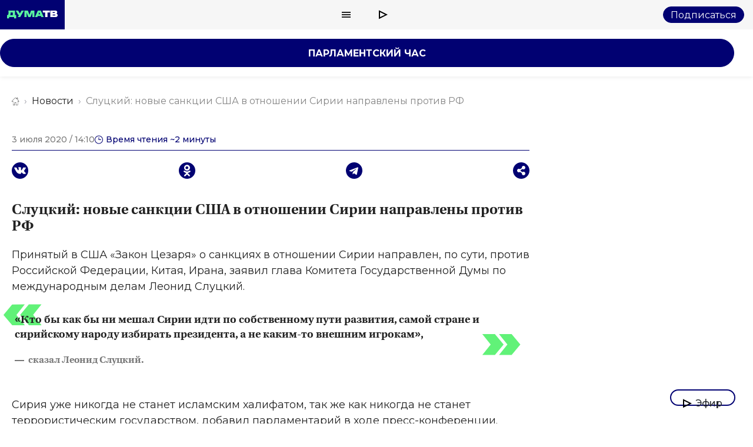

--- FILE ---
content_type: text/html; charset=UTF-8
request_url: https://dumatv.ru/news/slutskii--novie-sanktsii-ssha-v-otnoshenii-sirii-napravleni-protiv-rf
body_size: 165869
content:
<!DOCTYPE html>
<html lang="ru">
<head>
  <meta charset="utf-8"/>
  <base href="https://dumatv.ru/">
  <title>Слуцкий: новые санкции США в отношении Сирии направлены против РФ</title>
  <meta name="description" content="▶ Принятый в США &laquo;Закон Цезаря&raquo; о санкциях в отношении Сирии направлен, по сути, против Ро... Читать далее на Дума ТВ.">
  <link rel="amphtml" href="https://dumatv.ru/news/slutskii--novie-sanktsii-ssha-v-otnoshenii-sirii-napravleni-protiv-rf/amp">
  <meta name="viewport" content="width=device-width, initial-scale=1, minimum-scale=1, maximum-scale=1">
    <meta name="imagetoolbar" content="no">
  <meta http-equiv="X-UA-Compatible" content="IE=edge">
  <meta name="msthemecompatible" content="no">
  <meta name="cleartype" content="on">
  <meta name="HandheldFriendly" content="True">
  <meta name="format-detection" content="telephone=no">
  <meta name="format-detection" content="address=no">
  <meta name="apple-mobile-web-app-capable" content="yes">
  <meta name="apple-mobile-web-app-status-bar-style" content="black-translucent">
        <meta name="google-site-verification" content="D0GOm5vHU8zYdTFZtijueJnkJvXOVlmODS5S_u-PU1s" />
  
  
<meta property="og:site_name" content="Дума ТВ - Парламентское телевидение ГД ФС РФ">
<meta property="og:title" content="Слуцкий: новые санкции США в отношении Сирии направлены против РФ">
<meta property="og:description" content="▶ Принятый в США &laquo;Закон Цезаря&raquo; о санкциях в отношении Сирии направлен, по сути, против Ро... Читать далее на Дума ТВ.">
<meta property="og:url" content="https://dumatv.ru/news/slutskii--novie-sanktsii-ssha-v-otnoshenii-sirii-napravleni-protiv-rf">
<meta property="og:type" content="article">
<meta property="og:image" content="https://dumatv.ru/uploads/content/.resized/742x500/белый дом США Вашингтон округ Колумбия пиксабэй.jpg">
<meta property="og:image:type" content="image/jpeg">
<meta property="og:image:width" content="742">
<meta property="og:image:height" content="500">


  <link rel="apple-touch-icon" sizes="180x180" href="/favicon/apple-touch-icon.png">
  <link rel="icon" type="image/png" sizes="32x32" href="/favicon/favicon-32x32.png">
  <link rel="icon" type="image/png" sizes="194x194" href="/favicon/favicon-194x194.png">
  <link rel="icon" type="image/png" sizes="192x192" href="/favicon/android-chrome-192x192.png">
  <link rel="icon" type="image/png" sizes="16x16" href="/favicon/favicon-16x16.png">
  <link rel="manifest" href="/favicon/site.webmanifest">
  <link rel="mask-icon" href="/favicon/safari-pinned-tab.svg" color="#5bbad5">
  <link rel="shortcut icon" href="/favicon/favicon.ico">
  <meta name="msapplication-TileColor" content="#0d2544">
  <meta name="msapplication-TileImage" content="/favicon/mstile-144x144.png">
  <meta name="msapplication-config" content="/favicon/browserconfig.xml">
  <meta name="theme-color" content="#ffffff">
    <link rel="stylesheet" href="css/vendor.css?v=61734971986">
  <link rel="stylesheet" href="css/style.css?v=61756984615">
<!--  <link rel="stylesheet" href="css/vendor/video-js.css?v=6--><!--">-->
<!--  <link rel="stylesheet" href="css/select2.min.css?v== filemtime(ROOT_DIR . 'css/select2.min.css') ">-->
  <style>
    .image img {
      margin-bottom: 15px;
    }

    .hidden {
      display: none;
    }

    #yandex_rtb_R-A-355223-2 {
      margin: 50px 0;
    }

    .embed-container {

    }

    .embed-container {
      position: relative;
      overflow: hidden;
      width: 100%;
      padding-top: 56.25%; /* 16:9 Aspect Ratio (divide 9 by 16 = 0.5625) */
    }

    .embed-container .embed-iframe {
      bottom: 0;
      height: 100%;
      left: 0;
      position: absolute;
      right: 0;
      top: 0;
      width: 100%;
    }

    @media only screen and (max-width: 766px) {
      #yandex_rtb_R-A-355223-2 {
        padding: 20px 0;
      }

      .full-screen-wrapper {
        min-height: -webkit-calc(100%);
        min-height: -moz-calc(100%);
        min-height: 100vh !important;
      }
    }
  </style>

  <script src="https://yastatic.net/share2/share.js" async></script>
  <script src="https://jsn.24smi.net/smi.js" async="async"></script>
  <script type="text/javascript">
    var domain = 'dumatv.ru',
      websocket_url = "wss:\/\/dumatv.ru\/ws\/";
  </script>
  	<!-- Spec.: https://www.ampproject.org/docs/fundamentals/spec, https://schema.org/NewsArticle -->
	<script type="application/ld+json">
	{
		"@context": "http://schema.org",
		"@type": "NewsArticle",
		"author": {
			"@type": "Person",
			"name": "",
			"url": "https://dumatv.ru"
		},
		"publisher": {
			"@type": "Organization",
			"name": "Телевидение Государственной Думы Федерального Собрания Российской Федерации",
			"logo": "https://dumatv.ru/favicon/favicon-194x194.png"
		},
		"datePublished":"2020-07-03T11:10:00+00:00",
"thumbnailUrl":"https://dumatv.ru/uploads/content/белый дом США Вашингтон округ Колумбия пиксабэй.jpg",
"image":"https://dumatv.ru/uploads/content/белый дом США Вашингтон округ Колумбия пиксабэй.jpg",
"headline":"Слуцкий: новые санкции США в отношении Сирии направлены против РФ",
"description":"▶ Принятый в США &laquo;Закон Цезаря&raquo; о санкциях в отношении Сирии направлен, по сути, против Ро... Читать далее на Дума ТВ.",
"mainEntityOfPage":"/news/slutskii--novie-sanktsii-ssha-v-otnoshenii-sirii-napravleni-protiv-rf"
	}
	</script>
    <script type="application/ld+json">
{
	"@context"        : "http://schema.org",
	"@type"           : "BreadcrumbList",
	"itemListElement" : [	
{
	"@type"    : "ListItem",
	"position" : 1,
	"item"     : {
		"@id"   : "https://dumatv.ru/",
		"name"  : "Главная"
	}
},
		
{
	"@type"    : "ListItem",
	"position" : 2,
	"item"     : {
		"@id"   : "https://dumatv.ru/categories/news",
		"name"  : "Новости"
	}
},
		
{
	"@type"    : "ListItem",
	"position" : 3,
	"item"     : {
		"@id"   : "https://dumatv.ru/news/slutskii--novie-sanktsii-ssha-v-otnoshenii-sirii-napravleni-protiv-rf",
		"name"  : "Слуцкий: новые санкции США в отношении Сирии направлены против РФ",
	"image" : "https://dumatv.ru/uploads/content/белый дом США Вашингтон округ Колумбия пиксабэй.jpg"
	}
}]
}
</script>
  <!--<script charset="UTF-8"
          src="//web.webpushs.com/js/push/fc23724e6ef9d536fb895d15f6851ae2_1.js" async></script>-->

  <script type="text/javascript">
    (function (w, d, c) {
      (w[c] = w[c] || []).push(function () {
        try {
          w.statmedia = new StatMedia({'id': 47220});
        } catch (e) {
        }
      });
      var p = d.createElement('script');
      p.type = 'text/javascript';
      p.async = true;
      p.src = 'https://stat.media/sm.js';
      var s = d.getElementsByTagName('script')[0];
      s.parentNode.insertBefore(p, s);
    })(window, document, '__statmedia_callbacks');
  </script>
  <!-- Google Tag Manager -->
  <script>(function(w,d,s,l,i){w[l]=w[l]||[];w[l].push({'gtm.start':
        new Date().getTime(),event:'gtm.js'});var f=d.getElementsByTagName(s)[0],
      j=d.createElement(s),dl=l!='dataLayer'?'&l='+l:'';j.async=true;j.src=
      'https://www.googletagmanager.com/gtm.js?id='+i+dl;f.parentNode.insertBefore(j,f);
    })(window,document,'script','dataLayer','GTM-MPJZHDN');</script>
  <!-- End Google Tag Manager -->
  <!-- Google tag (gtag.js) -->
  <script async src="https://www.googletagmanager.com/gtag/js?id=UA-252535086-1"></script>
  <script>
    window.dataLayer = window.dataLayer || [];
    function gtag(){dataLayer.push(arguments);}
    gtag('js', new Date());
    gtag('config', 'UA-252535086-1');
  </script>
  <!-- DT-830 -->
  <script src="https://yandex.ru/ads/system/context.js"></script>
  <script>window.yaContextCb=window.yaContextCb||[]</script>
  <!-- DT-830 -->
</head>
<body class="page  fixed-header" >
    <div id="page" class="page__wrapper  content-page article-page">
    <style>
  .header_banner {
    display: none;
  }

  .header_banner.banner_img-0 {
    display: block;
  }
</style>

<svg style="display:none">
  <defs>
    <g id="svg-search"><!-- viewBox="0 0 21 22"-->
      <path fill-rule="evenodd" clip-rule="evenodd"
        d="M7.17746 12.557C10.0522 12.557 12.3827 10.1937 12.3827 7.27848C12.3827 4.36326 10.0522 2 7.17746 2C4.3027 2 1.97224 4.36326 1.97224 7.27848C1.97224 10.1937 4.3027 12.557 7.17746 12.557ZM7.17746 14.557C11.1415 14.557 14.3549 11.2983 14.3549 7.27848C14.3549 3.25869 11.1415 0 7.17746 0C3.21346 0 0 3.25869 0 7.27848C0 11.2983 3.21346 14.557 7.17746 14.557Z">
      </path>
      <path fill-rule="evenodd" clip-rule="evenodd"
        d="M12.3827 11.7047L20.3157 19.6726L18.9211 21.0869L10.9881 13.1189L12.3827 11.7047Z"></path>
    </g>
    <g id="svg-ether"><!-- viewBox="0 0 16 17"-->
      <path fill-rule="evenodd" clip-rule="evenodd"
        d="M15.0125 7.92611L0.0374889 0.447021L0.0374882 15.4052L15.0125 7.92611ZM10.5363 7.92611L2.03749 3.68146L2.03749 12.1707L10.5363 7.92611Z">
      </path>
    </g>
    <g id="svg-close">
      <path d="M2 2L12.5 12.5M23 23L12.5 12.5M12.5 12.5L23 2M12.5 12.5L2 23" stroke="#000000" stroke-width="3"
        stroke-linejoin="round"></path>
    </g>
    <g id="svg-site-logo"><!-- viewBox="0 0 86 14"-->
      <path
        d="M13.6359 0.0135002H2.2207C2.302 0.6364 2.3561 1.2187 2.3968 1.7603C2.4374 2.302 2.4509 2.8301 2.4509 3.3176C2.4509 4.3467 2.3697 5.2269 2.1937 5.9445C2.0312 6.6351 1.7739 7.1903 1.4489 7.6236H0V13.1349H3.5748V10.9547H11.9432V13.1349H15.5181V7.6236H13.6223V0H13.6359V0.0135002ZM5.9581 3.2905H9.8173V7.6778H5.3081C5.4435 7.4341 5.5654 7.1632 5.6602 6.8383C5.8768 6.1206 5.9852 5.2133 5.9852 4.1165C5.9852 3.0197 5.9852 3.5748 5.9716 3.2769H5.9581V3.2905Z"
        fill="#5AF49F"></path>
      <path
        d="M28.6931 0.015625L22.3965 10.9704H18.2801L19.6613 8.56013L20.4737 7.15182H18.8488L14.7188 0.015625H18.9165L21.7601 4.98523L24.5766 0.015625H28.6931Z"
        fill="#5AF49F"></path>
      <path
        d="M38.0931 7.16533L35.4391 0.015625H29.5352V10.9704H33.1642V3.31973L36.1974 10.9704H39.9618L42.995 3.27902V10.9704H46.624V0.015625H40.7201L38.0931 7.16533Z"
        fill="#5AF49F"></path>
      <path
        d="M52.3222 0.015625L47.4609 10.9704H51.5233L52.2816 9.12882H57.4543L58.2126 10.9704H62.2749L57.4136 0.015625H52.3222ZM53.5003 6.13622L54.8544 2.85933L56.2085 6.13622H53.5003Z"
        fill="#5AF49F"></path>
      <path d="M60.8555 3.37383H64.8501V10.9704H68.669V3.37383H72.663V0.015625H60.869V3.37383H60.8555Z" fill="white">
      </path>
      <path
        d="M85.5699 6.35104C85.2849 5.93134 84.8659 5.60634 84.3099 5.37614C84.1209 5.29484 83.9309 5.24074 83.7149 5.18654C83.7689 5.15944 83.8229 5.13234 83.8769 5.09174C84.3649 4.80744 84.7169 4.45534 84.9329 4.03554C85.1499 3.61574 85.2579 3.16894 85.2579 2.69494C85.2579 1.85544 84.9599 1.20544 84.3919 0.731544C83.8089 0.257544 83.0109 0.0273438 81.9809 0.0273438H73.5859V10.9821H82.2929C83.1189 10.9821 83.8089 10.8467 84.3649 10.5759C84.9199 10.305 85.3259 9.92594 85.5969 9.45194C85.8679 8.97804 86.0029 8.43644 86.0029 7.84064C86.0029 7.24484 85.8679 6.77084 85.5829 6.36464L85.5699 6.35104ZM77.5809 2.51894H80.5729C80.6809 2.51894 80.7759 2.53244 80.8709 2.57314H80.8979C80.9929 2.61374 81.0739 2.65434 81.1549 2.72204C81.3179 2.87104 81.3859 3.04704 81.3859 3.27724C81.3859 3.50744 81.3859 3.27724 81.3859 3.29074C81.3859 3.52094 81.2909 3.72414 81.1419 3.87304C80.9929 4.02204 80.7899 4.10324 80.5729 4.10324H77.5809V2.49184V2.51894ZM81.8729 8.09784C81.7239 8.24684 81.5209 8.32804 81.3039 8.32804H77.5809V6.71664H81.3039C81.7239 6.71664 82.0759 7.02814 82.1169 7.43434V7.51564C82.1169 7.73224 82.0219 7.93534 81.8729 8.08434V8.09784Z"
        fill="white"></path>
    </g>
    <g id="svg-site-footer-logo"><!-- viewBox="0 0 86 21"-->
      <path
        d="M13.6359 0.0135002H2.2207C2.302 0.6364 2.3561 1.2187 2.3968 1.7603C2.4374 2.302 2.4509 2.8301 2.4509 3.3176C2.4509 4.3467 2.3697 5.2269 2.1937 5.9445C2.0312 6.6351 1.7739 7.1903 1.4489 7.6236H0V13.1349H3.5748V10.9547H11.9432V13.1349H15.5181V7.6236H13.6223V0H13.6359V0.0135002ZM5.9581 3.2905H9.8173V7.6778H5.3081C5.4435 7.4341 5.5654 7.1632 5.6602 6.8383C5.8768 6.1206 5.9852 5.2133 5.9852 4.1165C5.9852 3.0197 5.9852 3.5748 5.9716 3.2769H5.9581V3.2905Z"
        fill="#5AF49F"></path>
      <path
        d="M28.6931 0.015625L22.3965 10.9704H18.2801L19.6613 8.56013L20.4737 7.15182H18.8488L14.7188 0.015625H18.9165L21.7601 4.98523L24.5766 0.015625H28.6931Z"
        fill="#5AF49F"></path>
      <path
        d="M38.0931 7.16533L35.4391 0.015625H29.5352V10.9704H33.1642V3.31973L36.1974 10.9704H39.9618L42.995 3.27902V10.9704H46.624V0.015625H40.7201L38.0931 7.16533Z"
        fill="#5AF49F"></path>
      <path
        d="M52.3222 0.015625L47.4609 10.9704H51.5233L52.2816 9.12882H57.4543L58.2126 10.9704H62.2749L57.4136 0.015625H52.3222ZM53.5003 6.13622L54.8544 2.85933L56.2085 6.13622H53.5003Z"
        fill="#5AF49F"></path>
      <path d="M60.8555 3.37383H64.8501V10.9704H68.669V3.37383H72.663V0.015625H60.869V3.37383H60.8555Z" fill="white">
      </path>
      <path
        d="M85.5699 6.35104C85.2849 5.93134 84.8659 5.60634 84.3099 5.37614C84.1209 5.29484 83.9309 5.24074 83.7149 5.18654C83.7689 5.15944 83.8229 5.13234 83.8769 5.09174C84.3649 4.80744 84.7169 4.45534 84.9329 4.03554C85.1499 3.61574 85.2579 3.16894 85.2579 2.69494C85.2579 1.85544 84.9599 1.20544 84.3919 0.731544C83.8089 0.257544 83.0109 0.0273438 81.9809 0.0273438H73.5859V10.9821H82.2929C83.1189 10.9821 83.8089 10.8467 84.3649 10.5759C84.9199 10.305 85.3259 9.92594 85.5969 9.45194C85.8679 8.97804 86.0029 8.43644 86.0029 7.84064C86.0029 7.24484 85.8679 6.77084 85.5829 6.36464L85.5699 6.35104ZM77.5809 2.51894H80.5729C80.6809 2.51894 80.7759 2.53244 80.8709 2.57314H80.8979C80.9929 2.61374 81.0739 2.65434 81.1549 2.72204C81.3179 2.87104 81.3859 3.04704 81.3859 3.27724C81.3859 3.50744 81.3859 3.27724 81.3859 3.29074C81.3859 3.52094 81.2909 3.72414 81.1419 3.87304C80.9929 4.02204 80.7899 4.10324 80.5729 4.10324H77.5809V2.49184V2.51894ZM81.8729 8.09784C81.7239 8.24684 81.5209 8.32804 81.3039 8.32804H77.5809V6.71664H81.3039C81.7239 6.71664 82.0759 7.02814 82.1169 7.43434V7.51564C82.1169 7.73224 82.0219 7.93534 81.8729 8.08434V8.09784Z"
        fill="white"></path>
      <path
        d="M15.2318 19.5135V17.9127H14.4775L14.4671 18.183C14.4601 18.3181 14.4515 18.4463 14.441 18.5676C14.4341 18.6854 14.4168 18.7928 14.389 18.8898C14.3613 18.9868 14.3214 19.07 14.2694 19.1393C14.2173 19.2051 14.148 19.2536 14.0613 19.2848L13.0936 19.1549C13.1873 19.1549 13.2636 19.1289 13.3225 19.0769C13.385 19.0215 13.4335 18.9453 13.4682 18.8482C13.5029 18.7512 13.5272 18.6403 13.541 18.5156C13.5584 18.3874 13.5705 18.2523 13.5775 18.1102L13.6139 17.1279H16.2202V19.5135H15.2318ZM13 20.527V19.1549H16.6104V20.527H15.6948V19.9449H13.9208V20.527H13Z"
        fill="#5AF49F"></path>
      <path
        d="M17.5555 21C17.4063 21 17.2555 20.9757 17.1029 20.9272C16.9537 20.8822 16.8323 20.8216 16.7387 20.7453L17.0821 20.0541C17.141 20.106 17.2086 20.1459 17.2849 20.1736C17.3647 20.2048 17.4427 20.2204 17.519 20.2204C17.6266 20.2204 17.7115 20.1961 17.774 20.1476C17.8364 20.0991 17.8901 20.0229 17.9352 19.9189L18.0653 19.5915L18.1433 19.4927L19.1006 17.1279H20.0422L18.8248 20.0593C18.7277 20.3018 18.615 20.4906 18.4867 20.6258C18.3618 20.7644 18.2214 20.8614 18.0653 20.9168C17.9127 20.9723 17.7427 21 17.5555 21ZM17.9404 20.0644L16.6971 17.1279H17.7115L18.6271 19.4044L17.9404 20.0644Z"
        fill="#5AF49F"></path>
      <path
        d="M20.3629 19.9449V17.1279H21.4034L22.3866 18.9678H21.9756L23.0525 17.1279H23.9837L23.9889 19.9449H23.0993V18.105L23.2502 18.2089L22.3762 19.6954H21.9548L21.0808 18.1362L21.2525 18.0894V19.9449H20.3629Z"
        fill="#5AF49F"></path>
      <path
        d="M26.3258 19.9449V19.42L26.2582 19.29V18.3233C26.2582 18.1674 26.2096 18.0478 26.1125 17.9647C26.0189 17.878 25.868 17.8347 25.6599 17.8347C25.5246 17.8347 25.3876 17.8572 25.2489 17.9023C25.1102 17.9439 24.9923 18.0028 24.8952 18.079L24.5622 17.4085C24.7217 17.3046 24.9125 17.2249 25.1345 17.1694C25.3599 17.1105 25.5836 17.0811 25.8056 17.0811C26.2634 17.0811 26.6171 17.1868 26.8668 17.3981C27.12 17.606 27.2466 17.9335 27.2466 18.3805V19.9449H26.3258ZM25.4934 19.9917C25.268 19.9917 25.0772 19.9536 24.9212 19.8773C24.7651 19.8011 24.6454 19.6972 24.5622 19.5655C24.4824 19.4338 24.4426 19.2866 24.4426 19.1237C24.4426 18.9505 24.4859 18.8015 24.5726 18.6767C24.6628 18.5485 24.7998 18.4515 24.9836 18.3857C25.1674 18.3164 25.405 18.2817 25.6963 18.2817H26.3622V18.7963H25.8316C25.672 18.7963 25.5593 18.8222 25.4934 18.8742C25.431 18.9262 25.3998 18.9955 25.3998 19.0821C25.3998 19.1687 25.4327 19.238 25.4986 19.29C25.5645 19.342 25.6547 19.368 25.7691 19.368C25.8767 19.368 25.9738 19.342 26.0605 19.29C26.1507 19.2346 26.2165 19.1514 26.2582 19.0405L26.3934 19.4044C26.3414 19.5984 26.2391 19.7457 26.0865 19.8462C25.9374 19.9432 25.7397 19.9917 25.4934 19.9917Z"
        fill="#5AF49F"></path>
      <path
        d="M27.8413 19.9449V17.1279H28.8245V18.604L30.0054 17.1279H30.9158V19.9449H29.9274V18.4636L28.7569 19.9449H27.8413ZM29.3083 16.8576C28.9754 16.8576 28.7291 16.7883 28.5696 16.6497C28.4135 16.5076 28.3338 16.2911 28.3303 16H28.9702C28.9736 16.1143 28.9997 16.2044 29.0482 16.2703C29.1002 16.3326 29.1852 16.3638 29.3031 16.3638C29.421 16.3638 29.5077 16.3326 29.5632 16.2703C29.6187 16.2044 29.6465 16.1143 29.6465 16H30.2968C30.2968 16.2911 30.2153 16.5076 30.0523 16.6497C29.8927 16.7883 29.6447 16.8576 29.3083 16.8576Z"
        fill="white"></path>
      <path
        d="M31.4556 20.7609L31.8458 19.4096L31.9862 19.9709C31.8128 19.9709 31.6706 19.9207 31.5596 19.8202C31.4487 19.7162 31.3932 19.5776 31.3932 19.4044C31.3932 19.2242 31.4487 19.0821 31.5596 18.9782C31.6741 18.8742 31.8163 18.8222 31.9862 18.8222C32.1562 18.8222 32.2966 18.876 32.4076 18.9834C32.5186 19.0873 32.5741 19.2277 32.5741 19.4044C32.5741 19.4529 32.5706 19.5014 32.5637 19.5499C32.5568 19.5984 32.5411 19.6573 32.5169 19.7266C32.4926 19.7959 32.4544 19.8877 32.4024 20.0021L32.0747 20.7609H31.4556Z"
        fill="white"></path>
      <path
        d="M36.3521 18.9054C36.255 18.9643 36.1423 19.0128 36.014 19.0509C35.8857 19.0856 35.7365 19.1029 35.5666 19.1029C35.1747 19.1029 34.8781 19.0163 34.677 18.843C34.4793 18.6663 34.3804 18.3857 34.3804 18.001V17.1279H35.3689V17.9335C35.3689 18.0929 35.4053 18.2055 35.4781 18.2713C35.551 18.3371 35.6568 18.3701 35.7955 18.3701C35.903 18.3701 36.0018 18.3579 36.092 18.3337C36.1857 18.306 36.2706 18.2696 36.3469 18.2245L36.3521 18.9054ZM36.2845 19.9449V17.1279H37.2677V19.9449H36.2845Z"
        fill="white"></path>
      <path
        d="M38.5655 19.9449V17.6944L38.7788 17.9127H37.6551V17.1279H40.454V17.9127H39.3303L39.5488 17.6944V19.9449H38.5655Z"
        fill="white"></path>
      <path
        d="M42.1142 19.9917C41.8055 19.9917 41.5316 19.9293 41.2922 19.8046C41.0529 19.6798 40.8639 19.5083 40.7252 19.29C40.5899 19.0683 40.5223 18.8153 40.5223 18.5312C40.5223 18.2471 40.5899 17.9958 40.7252 17.7775C40.8639 17.5593 41.0529 17.3895 41.2922 17.2682C41.5316 17.1435 41.8055 17.0811 42.1142 17.0811C42.4229 17.0811 42.6969 17.1435 42.9362 17.2682C43.179 17.3895 43.368 17.5593 43.5032 17.7775C43.6385 17.9958 43.7061 18.2471 43.7061 18.5312C43.7061 18.8153 43.6385 19.0683 43.5032 19.29C43.368 19.5083 43.179 19.6798 42.9362 19.8046C42.6969 19.9293 42.4229 19.9917 42.1142 19.9917ZM42.1142 19.2069C42.2287 19.2069 42.3292 19.1809 42.416 19.1289C42.5061 19.0769 42.5772 19.0007 42.6292 18.9002C42.6813 18.7963 42.7073 18.6733 42.7073 18.5312C42.7073 18.3891 42.6813 18.2696 42.6292 18.1726C42.5772 18.0721 42.5061 17.9958 42.416 17.9439C42.3292 17.8919 42.2287 17.8659 42.1142 17.8659C42.0032 17.8659 41.9027 17.8919 41.8125 17.9439C41.7258 17.9958 41.6547 18.0721 41.5992 18.1726C41.5472 18.2696 41.5211 18.3891 41.5211 18.5312C41.5211 18.6733 41.5472 18.7963 41.5992 18.9002C41.6547 19.0007 41.7258 19.0769 41.8125 19.1289C41.9027 19.1809 42.0032 19.2069 42.1142 19.2069Z"
        fill="white"></path>
      <path
        d="M47.0987 19.9917C46.7866 19.9917 46.5074 19.9293 46.2611 19.8046C46.0184 19.6798 45.8276 19.5083 45.6889 19.29C45.5501 19.0683 45.4808 18.8153 45.4808 18.5312C45.4808 18.2471 45.5501 17.9958 45.6889 17.7775C45.8276 17.5593 46.0184 17.3895 46.2611 17.2682C46.5074 17.1435 46.7866 17.0811 47.0987 17.0811C47.4178 17.0811 47.6935 17.1486 47.9259 17.2838C48.1583 17.4189 48.323 17.6095 48.4201 17.8555L47.6554 18.2453C47.5895 18.1137 47.508 18.0184 47.4109 17.9595C47.3137 17.8971 47.208 17.8659 47.0935 17.8659C46.9791 17.8659 46.875 17.8919 46.7814 17.9439C46.6877 17.9958 46.6132 18.0721 46.5577 18.1726C46.5056 18.2696 46.4796 18.3891 46.4796 18.5312C46.4796 18.6767 46.5056 18.7997 46.5577 18.9002C46.6132 19.0007 46.6877 19.0769 46.7814 19.1289C46.875 19.1809 46.9791 19.2069 47.0935 19.2069C47.208 19.2069 47.3137 19.1774 47.4109 19.1185C47.508 19.0561 47.5895 18.9591 47.6554 18.8274L48.4201 19.2173C48.323 19.4633 48.1583 19.6538 47.9259 19.789C47.6935 19.9241 47.4178 19.9917 47.0987 19.9917Z"
        fill="white"></path>
      <path
        d="M48.8335 19.9449V17.1279H49.874L50.8572 18.9678H50.4463L51.5231 17.1279H52.4544L52.4596 19.9449H51.57V18.105L51.7208 18.2089L50.8468 19.6954H50.4254L49.5515 18.1362L49.7231 18.0894V19.9449H48.8335Z"
        fill="white"></path>
      <path
        d="M54.5155 19.9917C54.2068 19.9917 53.9328 19.9293 53.6935 19.8046C53.4542 19.6798 53.2652 19.5083 53.1265 19.29C52.9912 19.0683 52.9236 18.8153 52.9236 18.5312C52.9236 18.2471 52.9912 17.9958 53.1265 17.7775C53.2652 17.5593 53.4542 17.3895 53.6935 17.2682C53.9328 17.1435 54.2068 17.0811 54.5155 17.0811C54.8242 17.0811 55.0982 17.1435 55.3375 17.2682C55.5802 17.3895 55.7693 17.5593 55.9045 17.7775C56.0398 17.9958 56.1074 18.2471 56.1074 18.5312C56.1074 18.8153 56.0398 19.0683 55.9045 19.29C55.7693 19.5083 55.5802 19.6798 55.3375 19.8046C55.0982 19.9293 54.8242 19.9917 54.5155 19.9917ZM54.5155 19.2069C54.63 19.2069 54.7305 19.1809 54.8172 19.1289C54.9074 19.0769 54.9785 19.0007 55.0305 18.9002C55.0826 18.7963 55.1086 18.6733 55.1086 18.5312C55.1086 18.3891 55.0826 18.2696 55.0305 18.1726C54.9785 18.0721 54.9074 17.9958 54.8172 17.9439C54.7305 17.8919 54.63 17.8659 54.5155 17.8659C54.4045 17.8659 54.3039 17.8919 54.2138 17.9439C54.1271 17.9958 54.056 18.0721 54.0005 18.1726C53.9484 18.2696 53.9224 18.3891 53.9224 18.5312C53.9224 18.6733 53.9484 18.7963 54.0005 18.9002C54.056 19.0007 54.1271 19.0769 54.2138 19.1289C54.3039 19.1809 54.4045 19.2069 54.5155 19.2069Z"
        fill="white"></path>
      <path
        d="M57.0989 19.9449V17.6944L57.3122 17.9127H56.1885V17.1279H58.9873V17.9127H57.8636L58.0821 17.6944V19.9449H57.0989Z"
        fill="white"></path>
      <path
        d="M61.1443 19.9917C60.905 19.9917 60.7004 19.9397 60.5304 19.8358C60.3605 19.7283 60.2304 19.569 60.1402 19.3576C60.0535 19.1428 60.0102 18.869 60.0102 18.5364C60.0102 18.2003 60.0518 17.9265 60.135 17.7152C60.2183 17.5003 60.3431 17.341 60.5096 17.237C60.6796 17.1331 60.8911 17.0811 61.1443 17.0811C61.4009 17.0811 61.6333 17.1417 61.8414 17.263C62.053 17.3808 62.2195 17.5489 62.3408 17.7672C62.4657 17.982 62.5281 18.2384 62.5281 18.5364C62.5281 18.8344 62.4657 19.0925 62.3408 19.3108C62.2195 19.5291 62.053 19.6972 61.8414 19.815C61.6333 19.9328 61.4009 19.9917 61.1443 19.9917ZM59.3703 20.9532V17.1279H60.3119V17.606L60.3067 18.5364L60.3587 19.4719V20.9532H59.3703ZM60.9362 19.2069C61.0472 19.2069 61.146 19.1809 61.2327 19.1289C61.3229 19.0769 61.394 19.0007 61.446 18.9002C61.5015 18.7997 61.5293 18.6784 61.5293 18.5364C61.5293 18.3943 61.5015 18.273 61.446 18.1726C61.394 18.0721 61.3229 17.9958 61.2327 17.9439C61.146 17.8919 61.0472 17.8659 60.9362 17.8659C60.8252 17.8659 60.7246 17.8919 60.6345 17.9439C60.5478 17.9958 60.4767 18.0721 60.4212 18.1726C60.3691 18.273 60.3431 18.3943 60.3431 18.5364C60.3431 18.6784 60.3691 18.7997 60.4212 18.9002C60.4767 19.0007 60.5478 19.0769 60.6345 19.1289C60.7246 19.1809 60.8252 19.2069 60.9362 19.2069Z"
        fill="white"></path>
      <path
        d="M64.4542 19.9917C64.1213 19.9917 63.83 19.9293 63.5803 19.8046C63.334 19.6764 63.1415 19.5031 63.0028 19.2848C62.8675 19.0631 62.7999 18.8119 62.7999 18.5312C62.7999 18.2505 62.8658 18.001 62.9976 17.7827C63.1329 17.561 63.3184 17.3895 63.5542 17.2682C63.7901 17.1435 64.0554 17.0811 64.3502 17.0811C64.6277 17.0811 64.8808 17.1383 65.1097 17.2526C65.3386 17.3635 65.5207 17.5281 65.656 17.7464C65.7912 17.9647 65.8589 18.2297 65.8589 18.5416C65.8589 18.5762 65.8571 18.6161 65.8537 18.6611C65.8502 18.7062 65.8467 18.7477 65.8433 18.7859H63.6115V18.2661H65.3178L64.9433 18.4116C64.9467 18.2834 64.9225 18.1726 64.8704 18.079C64.8219 17.9854 64.7525 17.9127 64.6623 17.8607C64.5756 17.8087 64.4733 17.7827 64.3554 17.7827C64.2375 17.7827 64.1334 17.8087 64.0433 17.8607C63.9566 17.9127 63.8889 17.9872 63.8404 18.0842C63.7918 18.1778 63.7675 18.2886 63.7675 18.4168V18.5676C63.7675 18.7062 63.7953 18.8257 63.8508 18.9262C63.9097 19.0267 63.993 19.1046 64.1005 19.1601C64.208 19.2121 64.3363 19.238 64.4855 19.238C64.6242 19.238 64.7421 19.219 64.8392 19.1809C64.9398 19.1393 65.0386 19.0769 65.1358 18.9938L65.656 19.5343C65.5207 19.6833 65.3543 19.7976 65.1566 19.8773C64.9589 19.9536 64.7248 19.9917 64.4542 19.9917Z"
        fill="white"></path>
      <path
        d="M66.9193 19.9449V17.6944L67.1326 17.9127H66.0089V17.1279H68.8078V17.9127H67.684L67.9025 17.6944V19.9449H66.9193Z"
        fill="white"></path>
      <path
        d="M70.8451 18.001C71.2196 18.0045 71.5058 18.0877 71.7035 18.2505C71.9012 18.4134 72 18.6455 72 18.947C72 19.2588 71.8856 19.5049 71.6566 19.685C71.4312 19.8617 71.1191 19.9484 70.7202 19.9449H69.1907V17.1279H70.174V18.001H70.8451ZM70.6214 19.2692C70.7393 19.2692 70.8312 19.2415 70.8971 19.1861C70.963 19.1306 70.996 19.0457 70.996 18.9314C70.996 18.8136 70.963 18.7304 70.8971 18.6819C70.8347 18.6334 70.7428 18.6074 70.6214 18.604H70.174V19.264L70.6214 19.2692Z"
        fill="white"></path>
    </g>
    <g id="svg-social-fill-facebook"><!-- viewBox="0 0 32 32"-->
      <path fill-rule="evenodd" clip-rule="evenodd"
        d="M16 1.39086C7.95342 1.39086 1.41171 7.92135 1.41171 16C1.41171 24.0786 7.95342 30.6091 16 30.6091C24.0466 30.6091 30.5883 24.0786 30.5883 16C30.5883 7.92135 24.0466 1.39086 16 1.39086ZM0 16C0 7.17368 7.15312 0 16 0C24.8469 0 32 7.17368 32 16C32 24.8263 24.8469 32 16 32C7.15312 32 0 24.8263 0 16Z">
      </path>
      <path
        d="M19.6224 8.60693C19.7709 8.69699 19.8204 8.83657 19.8204 9.00317C19.8204 9.64255 19.8204 10.2864 19.8204 10.9258C19.8204 11.2365 19.7079 11.3491 19.3974 11.3536C18.9609 11.3581 18.529 11.3581 18.0925 11.3626C17.9935 11.3626 17.899 11.3806 17.809 11.4076C17.5346 11.4796 17.3771 11.6642 17.3276 11.9434C17.3006 12.0965 17.2961 12.2541 17.2961 12.4072C17.2961 12.7674 17.3006 13.1321 17.2961 13.4923C17.2916 13.6139 17.3276 13.6589 17.4581 13.6589C18.0835 13.6544 18.7135 13.6544 19.3389 13.6544C19.6179 13.6544 19.7349 13.7625 19.7349 14.0417C19.7394 14.7531 19.7394 15.46 19.7349 16.1714C19.7349 16.4596 19.6134 16.5722 19.3164 16.5722C18.709 16.5767 18.097 16.5722 17.4896 16.5722C17.3006 16.5722 17.3006 16.5722 17.3006 16.7613C17.3006 18.5848 17.3006 20.4084 17.3006 22.2275C17.3006 22.286 17.3051 22.3491 17.2961 22.4076C17.2736 22.5697 17.1656 22.6778 17.0036 22.6778C16.2072 22.6823 15.4108 22.6823 14.6143 22.6778C14.4434 22.6778 14.3444 22.5877 14.3174 22.4121C14.3039 22.3356 14.2994 22.259 14.2994 22.178C14.2994 20.3769 14.2994 18.5803 14.2994 16.7793C14.2994 16.5676 14.2994 16.5676 14.0879 16.5676C13.6289 16.5676 13.1745 16.5676 12.7155 16.5676C12.6705 16.5676 12.6255 16.5676 12.576 16.5676C12.288 16.5541 12.1846 16.4461 12.1801 16.1579C12.1801 15.6941 12.1801 15.2349 12.1801 14.7711C12.1801 14.5279 12.1801 14.2848 12.1801 14.0417C12.1846 13.7625 12.2925 13.6499 12.5715 13.6499C13.089 13.6499 13.6064 13.6454 14.1239 13.6544C14.2679 13.6544 14.2994 13.6094 14.2994 13.4743C14.2994 12.9115 14.2814 12.3487 14.3174 11.7858C14.3669 10.9393 14.6233 10.1784 15.2173 9.557C15.6987 9.0527 16.3017 8.77353 16.9811 8.65646C17.0666 8.64296 17.1521 8.62494 17.2376 8.61144C18.0295 8.60693 18.826 8.60693 19.6224 8.60693Z">
      </path>
    </g>
    <g id="svg-social-outline-facebook"><!-- viewBox="0 0 32 32"-->
      <path
        d="M18.0385 32.0679C18.0385 28.0055 18.0385 23.9251 18.0385 19.6829C18.9971 19.6829 19.9379 19.647 20.861 19.7009C21.5532 19.7368 21.9083 19.5031 21.9793 18.7662C22.0858 17.5978 22.2455 16.4114 22.4053 15.0812C20.932 15.0812 19.5296 15.0812 18.003 15.0812C18.003 13.823 17.932 12.7265 18.0208 11.63C18.1095 10.6234 18.7663 10.0841 19.7959 10.0661C20.6657 10.0661 21.5355 10.0661 22.4941 10.0661C22.4941 8.6281 22.4941 7.3159 22.4941 5.80598C20.932 5.80598 19.3699 5.6442 17.861 5.84193C15.1628 6.18346 13.4765 8.12479 13.3167 10.875C13.2457 12.2052 13.299 13.5354 13.299 14.9914C11.9499 14.9914 10.7606 14.9914 9.41149 14.9914C9.41149 16.4474 9.37598 17.7775 9.44699 19.0897C9.46474 19.2874 9.92627 19.611 10.2103 19.629C11.1866 19.7009 12.1629 19.647 13.1925 19.647C13.1925 23.8172 13.1925 27.8617 13.1925 31.8881C6.99733 32.0499 0.127655 24.1947 0.00339707 16.8788C-0.174114 7.47768 6.62456 0.269593 15.8374 0.071865C24.2514 -0.125863 31.7069 7.04628 31.9909 15.3149C32.3104 25.5968 24.1449 31.7803 18.0385 32.0679Z">
      </path>
    </g>
    <g id="svg-social-inverted-facebook"><!-- viewBox="0 0 32 32"-->
      <path
        d="M18.0385 32.0679C18.0385 28.0055 18.0385 23.9251 18.0385 19.6829C18.9971 19.6829 19.9379 19.647 20.861 19.7009C21.5532 19.7368 21.9083 19.5031 21.9793 18.7662C22.0858 17.5978 22.2455 16.4114 22.4053 15.0812C20.932 15.0812 19.5296 15.0812 18.003 15.0812C18.003 13.823 17.932 12.7265 18.0208 11.63C18.1095 10.6234 18.7663 10.0841 19.7959 10.0661C20.6657 10.0661 21.5355 10.0661 22.4941 10.0661C22.4941 8.6281 22.4941 7.3159 22.4941 5.80598C20.932 5.80598 19.3699 5.6442 17.861 5.84193C15.1628 6.18346 13.4765 8.12479 13.3167 10.875C13.2457 12.2052 13.299 13.5354 13.299 14.9914C11.9499 14.9914 10.7606 14.9914 9.41149 14.9914C9.41149 16.4473 9.37598 17.7775 9.44699 19.0897C9.46474 19.2874 9.92627 19.611 10.2103 19.629C11.1866 19.7009 12.1629 19.647 13.1925 19.647C13.1925 23.8172 13.1925 27.8617 13.1925 31.8881C6.99733 32.0499 0.127655 24.1947 0.00339707 16.8788C-0.174114 7.47768 6.62456 0.269593 15.8374 0.071865C24.2514 -0.125863 31.7069 7.04628 31.9909 15.3149C32.3104 25.5968 24.1449 31.7803 18.0385 32.0679Z">
      </path>
    </g>
    <g id="svg-social-fill-instagram"><!-- viewBox="0 0 32 32"-->
      <path fill-rule="evenodd" clip-rule="evenodd"
        d="M16 1.39087C7.95343 1.39087 1.41171 7.92138 1.41171 16.0001C1.41171 24.0787 7.95343 30.6092 16 30.6092C24.0466 30.6092 30.5883 24.0787 30.5883 16.0001C30.5883 7.92138 24.0466 1.39087 16 1.39087ZM0 16.0001C0 7.17371 7.15314 0 16 0C24.8469 0 32 7.17371 32 16.0001C32 24.8264 24.8469 32.0001 16 32.0001C7.15314 32.0001 0 24.8264 0 16.0001Z">
      </path>
      <path
        d="M15.9505 25.1915C14.6181 25.1915 13.2858 25.1961 11.9534 25.1903C9.05814 25.1775 6.87539 23.0686 6.83484 20.1747C6.79545 17.4259 6.79545 14.6771 6.83484 11.9283C6.87539 9.0355 9.05814 6.9231 11.9534 6.91381C14.6181 6.90568 17.2828 6.90568 19.9487 6.91381C22.866 6.9231 25.0418 9.06221 25.0708 11.9864C25.0974 14.6968 25.0974 17.4073 25.0708 20.1166C25.0418 23.0407 22.866 25.1764 19.9487 25.1903C18.6152 25.1973 17.2828 25.1915 15.9505 25.1915ZM23.4719 16.0613C23.4719 14.727 23.4777 13.3927 23.4708 12.0572C23.4592 10.0818 22.1164 8.58027 20.1561 8.53266C17.3605 8.4653 14.5602 8.46646 11.7646 8.53034C9.80426 8.57447 8.43946 10.076 8.43251 12.0398C8.42324 14.7084 8.42324 17.3783 8.43251 20.0469C8.43946 22.0223 9.78688 23.5238 11.7472 23.5715C14.5428 23.6388 17.3431 23.6376 20.1387 23.5738C22.099 23.5296 23.458 22.0281 23.4708 20.0655C23.4789 18.73 23.4719 17.3957 23.4719 16.0613Z">
      </path>
      <path
        d="M20.6381 16.1107C20.5871 18.7643 18.4727 20.8047 15.8196 20.7629C13.2812 20.7222 11.1923 18.5227 11.263 15.9656C11.3371 13.3039 13.4503 11.289 16.1093 11.3436C18.6199 11.3947 20.6868 13.5698 20.6381 16.1107ZM15.9621 19.1417C17.6699 19.1371 19.0601 17.74 19.0509 16.0399C19.0404 14.334 17.649 12.959 15.9378 12.9636C14.2301 12.9683 12.8398 14.3653 12.8502 16.0654C12.8583 17.7714 14.2498 19.1464 15.9621 19.1417Z">
      </path>
      <path
        d="M22.0144 11.1693C22.0005 11.8394 21.4954 12.319 20.82 12.3051C20.1711 12.2911 19.6405 11.743 19.6625 11.1113C19.6846 10.483 20.258 9.93836 20.879 9.95462C21.5267 9.9732 22.0283 10.5097 22.0144 11.1693Z">
      </path>
    </g>
    <g id="svg-social-outline-instagram"><!-- viewBox="0 0 32 32"-->
      <path
        d="M15.9779 0.000488281C7.17791 0.000488281 -0.0220947 7.1929 -0.0220947 15.9737C-0.0220947 24.8616 7.05347 32.0005 15.8712 32.0005C24.7601 32.0005 31.9601 24.9865 31.9779 16.295C31.9779 7.17506 24.9379 0.000488281 15.9779 0.000488281ZM25.6846 19.4539C25.6846 23.0234 23.1423 25.6647 19.5868 25.7183C17.169 25.754 14.7335 25.754 12.3157 25.7183C8.83124 25.6469 6.28902 22.9877 6.27124 19.5075C6.27124 17.2409 6.27124 14.9564 6.27124 12.6898C6.27124 9.13825 8.67125 6.51471 12.209 6.35409C14.7512 6.247 17.2935 6.247 19.8179 6.35409C23.3024 6.51471 25.6668 9.13825 25.6846 12.6363C25.6846 13.7785 25.6846 14.9029 25.6846 16.0451C25.6846 17.1695 25.6846 18.3117 25.6846 19.4539Z">
      </path>
      <path
        d="M23.7824 16.0451C23.7824 14.9385 23.7824 13.8499 23.7824 12.7433C23.7646 10.102 22.1646 8.35294 19.5157 8.2637C17.169 8.17447 14.8046 8.17447 12.4579 8.2637C9.80905 8.35294 8.19127 10.102 8.17349 12.7433C8.15571 15.0278 8.15571 17.2944 8.17349 19.5788C8.20905 21.9703 9.93349 23.7729 12.3157 23.8264C14.7335 23.88 17.169 23.88 19.5868 23.8264C21.9691 23.7729 23.7113 21.9703 23.7468 19.5967C23.7824 18.4009 23.7824 17.223 23.7824 16.0451ZM15.9424 20.9174C13.3291 20.8995 11.089 18.6508 11.0713 16.0451C11.0713 13.4037 13.3824 11.1014 16.0135 11.1371C18.6446 11.1728 20.8668 13.4037 20.8668 16.0094C20.8846 18.6865 18.5913 20.9352 15.9424 20.9174ZM21.7735 10.8872C21.7735 10.9229 21.7557 10.9408 21.7379 10.9765C21.6668 11.1371 21.4713 11.3156 21.3113 11.387C21.2402 11.4227 21.1868 11.4405 21.1335 11.4405C21.0802 11.4405 21.0091 11.4048 20.9557 11.3691C20.9202 11.3513 20.8846 11.3156 20.8668 11.2977C20.7779 11.2085 20.6891 11.1014 20.6357 11.0122C20.6179 10.9765 20.6002 10.9408 20.6002 10.9051C20.5824 10.8694 20.5824 10.8337 20.5824 10.8159C20.5824 10.7802 20.5824 10.7623 20.6002 10.7266C20.6179 10.6731 20.6535 10.6017 20.7068 10.5481C20.7602 10.4768 20.8313 10.4232 20.9024 10.334C21.0091 10.2269 21.1335 10.102 21.2579 9.95919C21.3291 10.0663 21.4002 10.1734 21.4535 10.2626C21.5779 10.4411 21.7024 10.6017 21.7557 10.7266C21.7557 10.7802 21.7735 10.8337 21.7735 10.8872Z">
      </path>
      <path
        d="M15.9601 13.1359C17.6135 13.1181 18.9646 14.4388 18.9646 16.045C18.9646 17.6334 17.5601 19.0076 15.9601 18.9898C14.3779 18.9719 13.0624 17.6691 13.0268 16.0986C12.9735 14.4745 14.3068 13.1359 15.9601 13.1359Z">
      </path>
    </g>
    <g id="svg-social-inverted-instagram"><!-- viewBox="0 0 32 32"-->
      <path
        d="M15.9779 0.000488281C7.17791 0.000488281 -0.0220947 7.1929 -0.0220947 15.9737C-0.0220947 24.8616 7.05347 32.0005 15.8712 32.0005C24.7601 32.0005 31.9601 24.9865 31.9779 16.295C31.9779 7.17506 24.9379 0.000488281 15.9779 0.000488281ZM25.6846 19.4539C25.6846 23.0234 23.1423 25.6647 19.5868 25.7183C17.169 25.754 14.7335 25.754 12.3157 25.7183C8.83124 25.6469 6.28902 22.9877 6.27124 19.5075C6.27124 17.2409 6.27124 14.9564 6.27124 12.6898C6.27124 9.13825 8.67125 6.51471 12.209 6.35409C14.7512 6.247 17.2935 6.247 19.8179 6.35409C23.3024 6.51471 25.6668 9.13825 25.6846 12.6363C25.6846 13.7785 25.6846 14.9029 25.6846 16.0451C25.6846 17.1695 25.6846 18.3117 25.6846 19.4539Z">
      </path>
      <path
        d="M23.7824 16.0451C23.7824 14.9385 23.7824 13.8499 23.7824 12.7433C23.7646 10.102 22.1646 8.35294 19.5157 8.2637C17.169 8.17447 14.8046 8.17447 12.4579 8.2637C9.80905 8.35294 8.19127 10.102 8.17349 12.7433C8.15571 15.0278 8.15571 17.2944 8.17349 19.5788C8.20905 21.9703 9.93349 23.7729 12.3157 23.8264C14.7335 23.88 17.169 23.88 19.5868 23.8264C21.9691 23.7729 23.7113 21.9703 23.7468 19.5967C23.7824 18.4009 23.7824 17.223 23.7824 16.0451ZM15.9424 20.9174C13.3291 20.8995 11.089 18.6508 11.0713 16.0451C11.0713 13.4037 13.3824 11.1014 16.0135 11.1371C18.6446 11.1728 20.8668 13.4037 20.8668 16.0094C20.8846 18.6865 18.5913 20.9352 15.9424 20.9174ZM21.7735 10.8872C21.7735 10.9229 21.7557 10.9408 21.7379 10.9765C21.6668 11.1371 21.4713 11.3156 21.3113 11.387C21.2402 11.4227 21.1868 11.4405 21.1335 11.4405C21.0802 11.4405 21.0091 11.4048 20.9557 11.3691C20.9202 11.3513 20.8846 11.3156 20.8668 11.2977C20.7779 11.2085 20.6891 11.1014 20.6357 11.0122C20.6179 10.9765 20.6002 10.9408 20.6002 10.9051C20.5824 10.8694 20.5824 10.8337 20.5824 10.8159C20.5824 10.7802 20.5824 10.7623 20.6002 10.7266C20.6179 10.6731 20.6535 10.6017 20.7068 10.5481C20.7602 10.4768 20.8313 10.4232 20.9024 10.334C21.0091 10.2269 21.1335 10.102 21.2579 9.95919C21.3291 10.0663 21.4002 10.1734 21.4535 10.2626C21.5779 10.4411 21.7024 10.6017 21.7557 10.7266C21.7557 10.7802 21.7735 10.8337 21.7735 10.8872Z">
      </path>
      <path
        d="M15.9601 13.1359C17.6135 13.1181 18.9646 14.4388 18.9646 16.045C18.9646 17.6334 17.5601 19.0076 15.9601 18.9898C14.3779 18.9719 13.0624 17.6691 13.0268 16.0986C12.9735 14.4745 14.3068 13.1359 15.9601 13.1359Z">
      </path>
    </g>
    <g id="svg-social-fill-ok"><!-- viewBox="0 0 32 32"-->
      <path
        d="M15.1541 19.2331C14.8616 19.1881 14.5916 19.1475 14.3217 19.1025C13.2193 18.9044 12.2248 18.4721 11.3834 17.7202C10.7985 17.2024 10.8929 16.3289 11.5724 15.9822C11.9278 15.8021 12.2698 15.8696 12.6028 16.0497C13.0213 16.2794 13.4262 16.5405 13.8627 16.7296C14.8481 17.1484 15.883 17.2519 16.9449 17.0808C17.8133 16.9412 18.5873 16.5945 19.3117 16.1037C19.5817 15.9191 19.8831 15.8381 20.2071 15.9191C20.6301 16.0272 20.8506 16.3334 20.9631 16.7251C21.0711 17.0898 20.9451 17.3915 20.6751 17.6527C19.9372 18.3596 19.0597 18.7918 18.0698 19.017C17.7008 19.1025 17.3274 19.1475 16.9539 19.2151C16.9224 19.2196 16.8954 19.2286 16.8414 19.2376C16.9359 19.3367 17.0079 19.4267 17.0934 19.5078C18.0113 20.4353 18.9292 21.3584 19.8472 22.2814C19.9236 22.358 20.0002 22.439 20.0632 22.5291C20.5356 23.1954 20.0001 23.9969 19.3477 24.132C19.0237 24.1995 18.7313 24.1185 18.5018 23.8889C17.7683 23.1639 17.0439 22.4345 16.3195 21.7006C16.018 21.3944 15.973 21.3944 15.667 21.7006C14.9741 22.3985 14.2767 23.0964 13.5837 23.7943C13.2912 24.0915 12.9538 24.2491 12.5353 24.096C12.0988 23.9339 11.8289 23.6187 11.7614 23.1549C11.7209 22.8668 11.8154 22.6101 12.0179 22.403C12.6208 21.7861 13.2327 21.1783 13.8402 20.5704C14.2452 20.1652 14.6501 19.7554 15.0551 19.3502C15.0821 19.3186 15.1091 19.2826 15.1541 19.2331Z">
      </path>
      <path
        d="M15.9638 15.9192C13.669 15.9192 11.7882 14.0191 11.7792 11.6912C11.7702 9.3768 13.6915 7.46767 16.0178 7.47218C18.3441 7.48118 20.2205 9.39932 20.207 11.7497C20.198 14.0551 18.2991 15.9192 15.9638 15.9192ZM13.9345 11.7047C13.93 12.8394 14.8434 13.7579 15.9908 13.7669C17.1382 13.7714 18.0517 12.8619 18.0607 11.7047C18.0652 10.561 17.1563 9.64246 16.0134 9.63346C14.8615 9.62445 13.939 10.543 13.9345 11.7047Z">
      </path>
      <path fill-rule="evenodd" clip-rule="evenodd"
        d="M16 1.39086C7.95342 1.39086 1.41171 7.92136 1.41171 16C1.41171 24.0786 7.95342 30.6091 16 30.6091C24.0466 30.6091 30.5883 24.0786 30.5883 16C30.5883 7.92136 24.0466 1.39086 16 1.39086ZM0 16C0 7.17368 7.15313 0 16 0C24.8469 0 32 7.17368 32 16C32 24.8263 24.8469 32 16 32C7.15313 32 0 24.8263 0 16Z">
      </path>
    </g>
    <g id="svg-social-fill-max">
      <path fill-rule="evenodd" clip-rule="evenodd"
        d="M2.82348 16.9966C2.82348 9.42285 8.95634 3.30052 16.5 3.30052C24.0437 3.30052 30.1765 9.42285 30.1765 16.9966C30.1765 24.5703 24.0437 30.6926 16.5 30.6926C8.95634 30.6926 2.82348 24.5703 2.82348 16.9966ZM16.5 1.99658C8.20607 1.99658 1.5 8.72191 1.5 16.9966C1.5 25.2712 8.20607 31.9966 16.5 31.9966C24.7939 31.9966 31.5 25.2712 31.5 16.9966C31.5 8.72191 24.7939 1.99658 16.5 1.99658Z" />
      <path
        d="M17.2339 7.73652C17.4081 7.73312 17.7596 7.74974 18.0142 7.7746C18.2692 7.79899 18.7083 7.86695 18.9897 7.925C19.2712 7.98353 19.6667 8.08522 19.8677 8.15058C20.0691 8.21546 20.4969 8.39537 20.8188 8.55C21.1407 8.70458 21.5798 8.94856 21.7944 9.09199C22.009 9.23588 22.3381 9.47935 22.5259 9.63203C22.7137 9.7847 23.0217 10.0717 23.2095 10.2697C23.3976 10.4682 23.6525 10.7612 23.7769 10.9221C23.9008 11.083 24.1188 11.4018 24.2612 11.6301C24.4032 11.8584 24.6125 12.2423 24.7261 12.4836C24.8397 12.7251 25.0011 13.1202 25.0854 13.3615C25.1693 13.603 25.296 14.0753 25.3667 14.4103C25.4818 14.9575 25.4956 15.1272 25.4976 16.0686C25.499 16.8662 25.4789 17.2277 25.4136 17.5803C25.3668 17.8353 25.2499 18.2964 25.1538 18.6047C25.0582 18.9129 24.8631 19.4072 24.7212 19.7023C24.5797 19.9974 24.3294 20.4423 24.1655 20.6906C24.0018 20.9386 23.8077 21.212 23.7339 21.298C23.6602 21.3844 23.4891 21.5741 23.355 21.7199C23.2208 21.8658 22.9934 22.0976 22.8491 22.2346C22.7051 22.3712 22.4308 22.604 22.2388 22.7512C22.0471 22.8985 21.7146 23.1219 21.5005 23.2482C21.2863 23.3741 20.925 23.5648 20.6968 23.6711C20.4684 23.7769 20.0738 23.932 19.8188 24.0158C19.5637 24.0997 19.1139 24.2171 18.8188 24.2766C18.3522 24.3712 18.1394 24.3845 17.1851 24.3801C16.158 24.3752 16.0564 24.3667 15.6001 24.2443C15.3318 24.1726 14.9578 24.0392 14.77 23.9475C14.5821 23.8561 14.2423 23.6581 14.0142 23.508C13.788 23.3591 13.5924 23.2382 13.5757 23.2365C13.562 23.237 13.4745 23.3157 13.3804 23.4113C13.2862 23.5074 13.0662 23.682 12.8921 23.8C12.7179 23.9175 12.4108 24.0809 12.2095 24.1623C12.0085 24.2442 11.6795 24.3474 11.478 24.3918C11.2634 24.4386 11.0008 24.4621 10.8433 24.4484C10.6955 24.4357 10.4891 24.3829 10.3833 24.3322C10.278 24.281 10.146 24.1769 10.0903 24.1008C10.0084 23.9876 9.97895 23.8277 9.9292 23.2463C9.89553 22.8533 9.82267 22.3124 9.76709 22.0441C9.71197 21.7759 9.58926 21.2601 9.49463 20.8977C9.40049 20.5352 9.26017 19.9862 9.18311 19.6779C9.10604 19.3696 8.99944 18.8425 8.9458 18.507C8.89266 18.172 8.82615 17.6345 8.79834 17.3127C8.77054 16.9908 8.74707 16.4579 8.74658 16.1291C8.74612 15.8004 8.78084 15.2854 8.82275 14.9836C8.8647 14.6817 8.95124 14.2255 9.01514 13.9709C9.07954 13.7163 9.21106 13.3099 9.30811 13.0686C9.40516 12.8271 9.59879 12.414 9.73779 12.1506C9.87673 11.8868 10.1575 11.4477 10.3618 11.175C10.5667 10.9018 10.9079 10.5049 11.1187 10.2922C11.3297 10.0802 11.6442 9.79361 11.8188 9.65546C11.993 9.51693 12.2682 9.31502 12.4292 9.20625C12.5902 9.09749 12.908 8.90823 13.1362 8.78535C13.3645 8.66196 13.7703 8.47128 14.0386 8.3625C14.3068 8.25324 14.7791 8.10119 15.0874 8.0246C15.3957 7.94754 15.8459 7.85954 16.0874 7.82929C16.3286 7.79908 16.6136 7.7678 16.7212 7.75898C16.8285 7.75069 17.0597 7.74042 17.2339 7.73652ZM17.3071 11.8498C17.0391 11.8391 16.71 11.8474 16.5757 11.8684C16.4415 11.8893 16.1663 11.9563 15.9653 12.0168C15.764 12.0777 15.4901 12.1829 15.356 12.2512C15.2218 12.319 14.9911 12.4563 14.8433 12.5568C14.6954 12.6574 14.4314 12.8911 14.2554 13.0754C14.0794 13.2592 13.8608 13.5194 13.77 13.6535C13.6793 13.7877 13.5184 14.0844 13.4126 14.3127C13.3068 14.541 13.1708 14.9249 13.1099 15.1662C13.0489 15.4077 12.9721 15.8355 12.939 16.1174C12.9014 16.4387 12.8897 16.9018 12.9077 17.3605C12.9238 17.7629 12.9703 18.2899 13.0103 18.5314C13.0507 18.7726 13.1148 19.091 13.1538 19.2385C13.1923 19.3858 13.275 19.639 13.3364 19.8C13.3979 19.9608 13.5045 20.155 13.5728 20.2316C13.6747 20.3453 13.7247 20.3659 13.8442 20.343C13.925 20.327 14.1221 20.2175 14.2827 20.0988C14.4437 19.9798 14.6524 19.8146 14.7466 19.7326L14.9165 19.5832C15.1814 19.7466 15.3791 19.8538 15.5269 19.926C15.6747 19.9981 15.9486 20.1043 16.1362 20.1633C16.3596 20.233 16.663 20.279 17.0142 20.2961C17.4404 20.3166 17.641 20.3014 17.9897 20.2248C18.2311 20.1721 18.6042 20.0538 18.8188 19.9621C19.0335 19.8699 19.3415 19.7056 19.5024 19.5969C19.6633 19.4881 19.9157 19.29 20.063 19.1564C20.2102 19.0228 20.444 18.7617 20.5815 18.5764C20.7191 18.3911 20.9034 18.0962 20.9907 17.9221C21.078 17.7479 21.1895 17.4834 21.2378 17.3361C21.2861 17.1887 21.3482 16.9251 21.3765 16.7512C21.4047 16.5771 21.4287 16.2695 21.4292 16.0686C21.4297 15.8671 21.4062 15.5703 21.3774 15.4094C21.3491 15.2484 21.2924 15.0073 21.2505 14.8732C21.2091 14.7392 21.0892 14.454 20.9849 14.2394C20.88 14.0248 20.6771 13.6948 20.5347 13.507C20.3922 13.3193 20.113 13.0278 19.9136 12.8586C19.6941 12.6727 19.3586 12.4566 19.063 12.3107C18.7948 12.1786 18.3997 12.0255 18.1851 11.9699C17.9705 11.9148 17.5754 11.8605 17.3071 11.8498Z" />
    </g>

    <g id="svg-social-outline-ok"><!-- viewBox="0 0 32 32"-->
      <path
        d="M15.9223 0.000520112C6.58529 0.0896916 -0.208527 7.7406 0.00489092 15.9979C-0.208527 24.5405 6.9232 31.7991 15.5667 31.9952C24.4235 32.2093 31.9643 25.1825 31.9999 16.0157C32.0354 7.20557 24.7436 -0.0708171 15.9223 0.000520112ZM15.9757 4.78011C19.0881 4.78011 21.6491 7.36608 21.6669 10.5049C21.6669 13.6794 19.1592 16.1762 15.9579 16.1762C12.81 16.1762 10.2134 13.5903 10.2312 10.4871C10.2312 7.40175 12.8811 4.78011 15.9757 4.78011ZM22.0048 18.7265C20.8488 19.4042 19.586 19.8858 18.3411 20.4386C18.0743 20.5635 17.772 20.5635 17.2384 20.6883C18.5901 22.0437 19.8172 23.2386 20.991 24.487C21.329 24.8437 21.6669 25.3966 21.6313 25.8424C21.5957 26.2704 21.1689 26.9125 20.7776 27.0195C20.2974 27.1621 19.5327 27.0551 19.1592 26.7163C18.0743 25.7711 17.1495 24.6653 16.0291 23.5061C14.9086 24.6118 13.9482 25.6819 12.8811 26.5914C12.4721 26.9303 11.6896 27.1978 11.2094 27.0551C10.0533 26.7163 9.89328 25.5571 10.8003 24.6297C12.0275 23.3634 13.3258 22.1507 14.4462 21.045C12.7744 20.1711 11.2094 19.4577 9.751 18.5839C9.07517 18.1737 9.00403 17.3711 9.50201 16.6756C9.9822 16.0335 10.6225 15.9444 11.3161 16.2832C11.5828 16.4081 11.8496 16.5864 12.0986 16.7291C14.0194 17.7991 16.0468 18.031 18.1277 17.4246C18.8746 17.2106 19.5683 16.7826 20.2619 16.4081C21.0622 15.98 21.7914 15.9265 22.3783 16.6934C23.0363 17.496 22.7517 18.2985 22.0048 18.7265Z">
      </path>
      <path
        d="M15.6598 13.1623C17.207 13.1623 18.3275 12.0922 18.3453 10.5763C18.3809 9.02474 17.207 7.81201 15.6775 7.81201C14.1836 7.81201 12.9209 9.07825 12.9387 10.5585C12.9564 12.0031 14.1658 13.1623 15.6598 13.1623Z">
      </path>
    </g>
    <g id="svg-social-inverted-ok">
      <path
        d="M15.9223 0.000520112C6.58529 0.0896916 -0.208527 7.7406 0.00489092 15.9979C-0.208527 24.5405 6.9232 31.7991 15.5667 31.9952C24.4235 32.2093 31.9643 25.1825 31.9999 16.0157C32.0354 7.20557 24.7436 -0.0708171 15.9223 0.000520112ZM15.9757 4.78011C19.0881 4.78011 21.6491 7.36608 21.6669 10.5049C21.6669 13.6794 19.1592 16.1762 15.9579 16.1762C12.81 16.1762 10.2134 13.5903 10.2312 10.4871C10.2312 7.40175 12.8811 4.78011 15.9757 4.78011ZM22.0048 18.7265C20.8488 19.4042 19.586 19.8858 18.3411 20.4386C18.0743 20.5635 17.772 20.5635 17.2384 20.6883C18.5901 22.0437 19.8172 23.2386 20.991 24.487C21.329 24.8437 21.6669 25.3966 21.6313 25.8424C21.5957 26.2704 21.1689 26.9125 20.7776 27.0195C20.2974 27.1621 19.5327 27.0551 19.1592 26.7163C18.0743 25.7711 17.1495 24.6653 16.0291 23.5061C14.9086 24.6118 13.9482 25.6819 12.8811 26.5914C12.4721 26.9303 11.6896 27.1978 11.2094 27.0551C10.0533 26.7163 9.89328 25.5571 10.8003 24.6297C12.0275 23.3634 13.3258 22.1507 14.4462 21.045C12.7744 20.1711 11.2094 19.4577 9.751 18.5839C9.07517 18.1737 9.00403 17.3711 9.50201 16.6756C9.9822 16.0335 10.6225 15.9444 11.3161 16.2832C11.5828 16.4081 11.8496 16.5864 12.0986 16.7291C14.0194 17.7991 16.0468 18.031 18.1277 17.4246C18.8746 17.2106 19.5683 16.7826 20.2619 16.4081C21.0622 15.98 21.7914 15.9265 22.3783 16.6934C23.0363 17.496 22.7517 18.2985 22.0048 18.7265Z">
      </path>
      <path
        d="M15.6598 13.1623C17.207 13.1623 18.3275 12.0922 18.3453 10.5763C18.3809 9.02474 17.207 7.81201 15.6775 7.81201C14.1836 7.81201 12.9209 9.07825 12.9387 10.5585C12.9564 12.0031 14.1658 13.1623 15.6598 13.1623Z">
      </path>
    </g>
    <g id="svg-social-fill-telegram"><!-- viewBox="0 0 32 32"-->
      <path fill-rule="evenodd" clip-rule="evenodd"
        d="M2.32348 16.9966C2.32348 9.42285 8.45634 3.30052 16 3.30052C23.5437 3.30052 29.6765 9.42285 29.6765 16.9966C29.6765 24.5703 23.5437 30.6926 16 30.6926C8.45634 30.6926 2.32348 24.5703 2.32348 16.9966ZM16 1.99658C7.70607 1.99658 1 8.72191 1 16.9966C1 25.2712 7.70607 31.9966 16 31.9966C24.2939 31.9966 31 25.2712 31 16.9966C31 8.72191 24.2939 1.99658 16 1.99658ZM19.9569 13.2543L13.3644 19.2169L13.4353 22.553C13.4353 22.766 13.7188 22.766 13.9315 22.553L15.6328 20.9204L19.1771 23.5468C19.8151 23.9017 20.3113 23.6888 20.4531 22.908L22.7924 11.9057C23.005 10.9119 22.4379 10.486 21.7999 10.7699L8.11879 16.0227C7.19726 16.3776 7.19726 16.9454 7.97702 17.1584L11.4505 18.2231L19.5316 13.1124C19.886 12.8994 20.2404 12.9704 19.9569 13.2543Z">
      </path>
    </g>
    <g id="svg-social-outline-telegram"><!-- viewBox="0 0 32 32"-->
      <path
        d="M16.9956 0.0233411C7.2126 -0.481717 0.0783391 7.28841 0.00100302 15.6802C-0.0956671 24.7129 6.80658 31.8615 15.8742 31.9974C24.5745 32.1528 31.3995 25.2374 31.9601 17.3119C32.6368 7.03588 24.5746 0.431273 16.9956 0.0233411ZM23.8979 11.0764C23.0665 15.1168 22.2158 19.1379 21.3458 23.1589C21.0944 24.3633 20.5144 24.5964 19.4897 23.9165C18.2717 23.0812 17.0923 22.1682 15.7969 21.2164C14.9075 22.0128 14.1148 22.7315 13.3221 23.4503C13.1288 21.2164 12.7615 19.1961 14.8882 17.6615C16.9376 16.1852 18.697 14.301 20.4371 12.3584C20.0117 12.6304 19.567 12.8829 19.1417 13.1549C16.7636 14.6506 14.3855 16.1075 12.0461 17.6421C11.3694 18.0889 10.7507 18.2249 9.97737 17.9141C9.03 17.545 8.00529 17.3119 7.05793 16.9428C6.3039 16.6514 6.22657 16.1852 6.99993 15.7384C7.11593 15.6802 7.2126 15.6219 7.3286 15.583C12.3554 13.6405 17.3823 11.6785 22.4091 9.75543C23.6079 9.30865 24.1492 9.81371 23.8979 11.0764Z">
      </path>
    </g>
    <g id="svg-social-inverted-telegram"><!-- viewBox="0 0 32 32"-->
      <path
        d="M16.9956 0.0233411C7.2126 -0.481717 0.0783391 7.28841 0.00100302 15.6802C-0.0956671 24.7129 6.80658 31.8615 15.8742 31.9974C24.5745 32.1528 31.3995 25.2374 31.9601 17.3119C32.6368 7.03588 24.5746 0.431273 16.9956 0.0233411ZM23.8979 11.0764C23.0665 15.1168 22.2158 19.1379 21.3458 23.1589C21.0944 24.3633 20.5144 24.5964 19.4897 23.9165C18.2717 23.0812 17.0923 22.1682 15.7969 21.2164C14.9075 22.0128 14.1148 22.7316 13.3221 23.4503C13.1288 21.2164 12.7615 19.1961 14.8882 17.6615C16.9376 16.1852 18.697 14.301 20.4371 12.3584C20.0117 12.6304 19.567 12.8829 19.1417 13.1549C16.7636 14.6506 14.3855 16.1075 12.0461 17.6421C11.3694 18.0889 10.7507 18.2249 9.97737 17.9141C9.03 17.545 8.00529 17.3119 7.05793 16.9428C6.3039 16.6514 6.22656 16.1852 6.99993 15.7384C7.11593 15.6802 7.2126 15.6219 7.3286 15.583C12.3554 13.6405 17.3823 11.6785 22.4091 9.75543C23.6079 9.30865 24.1492 9.81371 23.8979 11.0764Z">
      </path>
    </g>
    <g id="svg-social-fill-vk"><!-- viewBox="0 0 32 32"-->
      <path fill-rule="evenodd" clip-rule="evenodd"
        d="M16 1.39086C7.95343 1.39086 1.41171 7.92136 1.41171 16C1.41171 24.0786 7.95343 30.6091 16 30.6091C24.0466 30.6091 30.5883 24.0786 30.5883 16C30.5883 7.92135 24.0466 1.39086 16 1.39086ZM0 16C0 7.17368 7.15314 0 16 0C24.8469 0 32 7.17368 32 16C32 24.8263 24.8469 32 16 32C7.15314 32 0 24.8263 0 16Z">
      </path>
      <path
        d="M7.04138 12.0871C7.14487 11.9205 7.29786 11.8394 7.49134 11.8304C7.58583 11.8259 7.67582 11.8169 7.77032 11.8169C8.53075 11.8124 9.28668 11.8079 10.0471 11.8034C10.4386 11.8034 10.6951 11.9745 10.866 12.3347C11.3205 13.2803 11.7885 14.2168 12.2699 15.1489C12.4724 15.5361 12.7289 15.8963 13.0798 16.171C13.1608 16.234 13.2508 16.2926 13.3498 16.3286C13.5658 16.4142 13.7278 16.3421 13.8403 16.1395C14.0068 15.8378 14.0203 15.5046 14.0608 15.1759C14.1508 14.4105 14.1372 13.654 13.9843 12.8931C13.8898 12.4383 13.6198 12.1997 13.1788 12.1096C12.9539 12.0646 12.9404 12.006 13.0978 11.8349C13.2823 11.6368 13.5073 11.5017 13.7773 11.4657C14.7852 11.3171 15.7976 11.2946 16.81 11.4522C17.3095 11.5288 17.4985 11.7044 17.5434 12.2942C17.5794 12.7445 17.539 13.2037 17.5345 13.6585C17.5255 14.2664 17.512 14.8742 17.521 15.4776C17.521 15.6532 17.5614 15.8378 17.6244 16.0044C17.7594 16.3601 18.0339 16.4141 18.3219 16.1755C18.7943 15.7838 19.1093 15.2705 19.4333 14.7662C19.9237 13.9962 20.3287 13.1812 20.6662 12.3392C20.8462 11.889 20.9271 11.8394 21.4041 11.8394C22.3445 11.8304 23.2804 11.8169 24.2209 11.8124C24.3648 11.8124 24.5133 11.8304 24.6528 11.871C24.9228 11.952 25.0038 12.1006 24.9588 12.3753C24.8868 12.7985 24.6888 13.1722 24.4503 13.5189C23.8384 14.3925 23.204 15.2525 22.583 16.117C22.4435 16.3106 22.2995 16.5042 22.1825 16.7113C21.9801 17.0625 22.0116 17.3777 22.295 17.6704C22.7045 18.0936 23.1365 18.4989 23.5504 18.9131C24.0049 19.3679 24.4368 19.8407 24.7653 20.399C24.8328 20.5116 24.8868 20.6377 24.9228 20.7637C25.0488 21.2185 24.8283 21.4616 24.3918 21.5067C24.0004 21.5472 23.5999 21.5382 23.2039 21.5472C22.691 21.5607 22.178 21.5787 21.6651 21.5787C21.2286 21.5787 20.8327 21.4211 20.5132 21.142C20.1577 20.8313 19.8427 20.4756 19.5143 20.1424C19.2713 19.8992 19.0373 19.6471 18.7898 19.4084C18.7223 19.3454 18.6414 19.2959 18.5604 19.2508C18.3444 19.1383 18.1824 19.1653 18.0024 19.3274C17.6829 19.6155 17.6064 20.0028 17.5615 20.399C17.539 20.5746 17.5435 20.7502 17.53 20.9213C17.5075 21.277 17.3365 21.4797 16.9855 21.5112C15.4466 21.6372 13.9843 21.4526 12.6614 20.5386C11.7795 19.9307 11.0685 19.1833 10.4341 18.3368C9.07971 16.5267 8.03579 14.5455 7.12688 12.4878C7.10438 12.4338 7.07738 12.3843 7.05488 12.3347C7.04138 12.2492 7.04138 12.1681 7.04138 12.0871Z">
      </path>
    </g>
    <g id="svg-social-outline-vk"><!-- viewBox="0 0 32 32"-->
      <path
        d="M31.99 15.9927C32.2866 7.55224 25.0364 0.190065 16.451 0.00415124C7.34647 -0.200354 0.170383 7.18041 0.00349675 15.6581C-0.181932 24.5261 7.03124 31.9813 15.9689 31.9999C25.1662 32.0371 32.3052 24.303 31.99 15.9927ZM24.8324 18.2609C25.5556 18.9859 26.2787 19.7296 26.8907 20.5476C27.1688 20.9194 27.3913 21.5701 27.243 21.9234C27.1132 22.2394 26.4271 22.3695 25.9635 22.4625C25.4629 22.5555 24.9437 22.4439 24.4245 22.4997C22.7927 22.6484 21.4761 22.1279 20.5119 20.7707C20.3265 20.5104 20.1225 20.2501 19.8629 20.0828C19.5291 19.8597 19.047 19.5065 18.7689 19.618C18.4722 19.7296 18.2126 20.2501 18.1199 20.6406C17.6563 22.5741 17.6749 22.5369 15.6166 22.4253C12.8722 22.2766 10.7398 20.938 9.25639 18.8C7.68025 16.5133 6.3637 14.0034 5.02861 11.5494C4.37961 10.3224 4.63921 10.0063 5.9743 9.95052C6.04847 9.95052 6.14119 9.95052 6.21536 9.95052C8.3107 9.59729 9.77559 10.1922 10.4246 12.4232C10.6842 13.297 11.3332 14.0778 11.8895 14.84C12.1305 15.1933 12.6126 15.3792 12.965 15.6395C13.1504 15.2305 13.41 14.8586 13.4842 14.431C13.5954 13.8547 13.5583 13.2412 13.5398 12.6463C13.4842 11.1404 13.4656 11.1404 12.0193 10.0435C12.761 9.82038 13.2431 9.5787 13.7438 9.54151C14.6895 9.46715 15.6351 9.52292 16.5808 9.52292C17.5265 9.50433 17.9715 9.96912 17.9715 10.8801C17.9715 12.1071 17.953 13.3342 18.0086 14.5426C18.0272 14.8958 18.2682 15.2305 18.4166 15.5651C18.7318 15.3792 19.1768 15.2862 19.3623 15.0074C20.1781 13.706 20.994 12.4046 21.6616 11.0288C22.051 10.2294 22.5145 9.87616 23.3861 9.91334C24.2576 9.95052 25.1291 9.91334 26.0006 9.93193C27.4099 9.96911 27.7436 10.4525 27.0205 11.6981C26.3158 12.9251 25.4443 14.0592 24.6099 15.2119C23.4231 16.8851 23.4231 16.8479 24.8324 18.2609Z">
      </path>
    </g>
    <g id="svg-social-inverted-vk"><!-- viewBox="0 0 32 32"-->
      <path
        d="M31.99 15.9927C32.2866 7.55224 25.0364 0.190065 16.451 0.00415124C7.34647 -0.200354 0.170383 7.18041 0.00349675 15.6581C-0.181932 24.5261 7.03124 31.9813 15.9689 31.9999C25.1662 32.0371 32.3052 24.303 31.99 15.9927ZM24.8324 18.2609C25.5556 18.9859 26.2787 19.7296 26.8907 20.5476C27.1688 20.9194 27.3913 21.5701 27.243 21.9234C27.1132 22.2394 26.4271 22.3695 25.9635 22.4625C25.4629 22.5555 24.9437 22.4439 24.4245 22.4997C22.7927 22.6484 21.4761 22.1279 20.5119 20.7707C20.3265 20.5104 20.1225 20.2501 19.8629 20.0828C19.5291 19.8597 19.047 19.5065 18.7689 19.618C18.4722 19.7296 18.2126 20.2501 18.1199 20.6406C17.6563 22.5741 17.6749 22.5369 15.6166 22.4253C12.8722 22.2766 10.7398 20.938 9.25639 18.8C7.68025 16.5133 6.3637 14.0034 5.02861 11.5494C4.37961 10.3224 4.63921 10.0063 5.9743 9.95052C6.04847 9.95052 6.14119 9.95052 6.21536 9.95052C8.3107 9.59729 9.77559 10.1922 10.4246 12.4232C10.6842 13.297 11.3332 14.0778 11.8895 14.84C12.1305 15.1933 12.6126 15.3792 12.965 15.6395C13.1504 15.2305 13.41 14.8586 13.4842 14.431C13.5954 13.8547 13.5583 13.2412 13.5398 12.6463C13.4842 11.1404 13.4656 11.1404 12.0193 10.0435C12.761 9.82038 13.2431 9.5787 13.7438 9.54151C14.6895 9.46715 15.6351 9.52292 16.5808 9.52292C17.5265 9.50433 17.9715 9.96912 17.9715 10.8801C17.9715 12.1071 17.953 13.3342 18.0086 14.5426C18.0272 14.8958 18.2682 15.2305 18.4166 15.5651C18.7318 15.3792 19.1768 15.2862 19.3623 15.0074C20.1781 13.706 20.994 12.4046 21.6616 11.0288C22.051 10.2294 22.5145 9.87616 23.3861 9.91334C24.2576 9.95052 25.1291 9.91334 26.0006 9.93193C27.4099 9.96911 27.7436 10.4525 27.0205 11.6981C26.3158 12.9251 25.4443 14.0592 24.6099 15.2119C23.4231 16.8851 23.4231 16.8479 24.8324 18.2609Z">
      </path>
    </g>
    <g id="svg-social-fill-youtube"><!-- viewBox="0 0 32 32"-->
      <path fill-rule="evenodd" clip-rule="evenodd"
        d="M16.0001 1.39087C7.95345 1.39087 1.41172 7.92138 1.41172 16.0001C1.41172 24.0787 7.95345 30.6093 16.0001 30.6093C24.0467 30.6093 30.5884 24.0787 30.5884 16.0001C30.5884 7.92138 24.0467 1.39087 16.0001 1.39087ZM0 16.0001C0 7.17371 7.15315 0 16.0001 0C24.847 0 32.0001 7.17371 32.0001 16.0001C32.0001 24.8264 24.847 32.0001 16.0001 32.0001C7.15315 32.0001 0 24.8264 0 16.0001Z">
      </path>
      <path
        d="M24.8612 14.4464C24.9 13.3413 24.6547 12.2444 24.1481 11.2576C23.8043 10.8527 23.3273 10.5794 22.8001 10.4854C20.6195 10.2905 18.4298 10.2106 16.2405 10.2461C14.0592 10.209 11.8774 10.2863 9.70447 10.4777C9.27486 10.5547 8.87728 10.7532 8.56026 11.0491C7.85493 11.69 7.77656 12.7864 7.69819 13.7129C7.58449 15.3788 7.58449 17.0504 7.69819 18.7163C7.72087 19.2378 7.79968 19.7555 7.9333 20.2606C8.0278 20.6505 8.21898 21.0113 8.48973 21.3106C8.80891 21.6222 9.21574 21.832 9.65744 21.9129C11.347 22.1184 13.0495 22.2035 14.7515 22.1677C17.4944 22.2063 19.9004 22.1677 22.7452 21.9515C23.1978 21.8756 23.6161 21.6655 23.9443 21.3493C24.1637 21.133 24.3276 20.8683 24.4223 20.5771C24.7026 19.7298 24.8403 18.843 24.8299 17.9519C24.8612 17.5195 24.8612 14.9097 24.8612 14.4464ZM14.4694 18.4152V13.6357L19.1089 16.037C17.8079 16.7474 16.0916 17.5504 14.4694 18.4152Z">
      </path>
    </g>
    <g id="svg-social-outline-youtube"><!-- viewBox="0 0 32 32"-->
      <path
        d="M16.012 0.00052163C7.1733 -0.0173031 0.0062826 7.1126 0.0062826 15.918C-0.242696 24.5274 6.94209 31.8177 15.5852 31.996C24.4417 32.192 31.9644 25.1512 32 15.9893C32.0178 7.21955 24.7974 0.0183464 16.012 0.00052163ZM25.3131 20.5525C25.0642 21.9606 24.4061 22.6201 22.9834 22.7806C18.3062 23.3153 13.6112 23.3153 8.91614 22.7627C7.58232 22.6023 6.69312 21.9071 6.63977 20.6238C6.51528 17.5401 6.51527 14.4386 6.65754 11.3549C6.71089 10.0537 7.70682 9.32287 9.05841 9.21592C11.3704 9.03767 13.6645 8.93072 15.9587 8.80595C18.2528 8.94855 20.5292 9.0555 22.7878 9.21592C24.2817 9.32287 25.0286 10.0359 25.3131 11.5153C25.8822 14.5277 25.8467 17.5401 25.3131 20.5525Z">
      </path>
      <path
        d="M14.1448 18.8948C14.1448 16.8628 14.1448 15.0982 14.1448 13.1196C15.7809 14.1 17.2748 15.0091 18.9465 16.0072C17.3103 17.0054 15.8165 17.8967 14.1448 18.8948Z">
      </path>
    </g>
    <g id="svg-social-inverted-youtube"><!-- viewBox="0 0 32 32"-->
      <path
        d="M16.012 0.00052163C7.1733 -0.0173031 0.0062826 7.1126 0.0062826 15.918C-0.242696 24.5274 6.94209 31.8177 15.5852 31.996C24.4417 32.192 31.9644 25.1512 32 15.9893C32.0177 7.21955 24.7974 0.0183464 16.012 0.00052163ZM25.3131 20.5525C25.0642 21.9606 24.4061 22.6201 22.9834 22.7806C18.3062 23.3153 13.6112 23.3153 8.91614 22.7627C7.58232 22.6023 6.69312 21.9071 6.63977 20.6238C6.51528 17.5401 6.51527 14.4386 6.65754 11.3549C6.71089 10.0537 7.70682 9.32287 9.05841 9.21592C11.3704 9.03767 13.6645 8.93072 15.9587 8.80595C18.2528 8.94855 20.5292 9.0555 22.7878 9.21592C24.2817 9.32287 25.0286 10.0359 25.3131 11.5153C25.8822 14.5277 25.8467 17.5401 25.3131 20.5525Z">
      </path>
      <path
        d="M14.1448 18.8948C14.1448 16.8628 14.1448 15.0982 14.1448 13.1196C15.7809 14.1 17.2748 15.0091 18.9465 16.0072C17.3103 17.0054 15.8165 17.8967 14.1448 18.8948Z">
      </path>
    </g>
    <g id="svg-social-fill-zen"><!-- viewBox="0 0 32 32"-->
      <path fill-rule="evenodd" clip-rule="evenodd"
        d="M16 1.84908C7.95342 1.84908 1.41171 8.28312 1.41171 16.2425C1.41171 24.2018 7.95342 30.6358 16 30.6358C24.0466 30.6358 30.5883 24.2018 30.5883 16.2425C30.5883 8.28313 24.0466 1.84908 16 1.84908ZM0 16.2425C0 7.5465 7.15312 0.47876 16 0.47876C24.8468 0.47876 32 7.5465 32 16.2425C32 24.9384 24.8468 32.0062 16 32.0062C7.15312 32.0062 0 24.9384 0 16.2425Z">
      </path>
      <path
        d="M17.5429 17.2235C16.2857 18.5014 16.1943 20.0947 16.0857 23.5852C19.3886 23.5852 21.6686 23.574 22.8457 22.448C23.9886 21.2882 24 18.9349 24 15.7878C20.4571 15.9004 18.84 15.9849 17.5429 17.2235V17.2235ZM8 15.7878C8 18.9349 8.01143 21.2882 9.15428 22.448C10.3314 23.574 12.6114 23.5852 15.9143 23.5852C15.8 20.0947 15.7143 18.5014 14.4571 17.2235C13.16 15.9849 11.5429 15.8948 8 15.7878V15.7878ZM15.9143 7.82153C12.6171 7.82153 10.3314 7.83279 9.15428 8.95877C8.01143 10.1185 8 12.4718 8 15.6189C11.5429 15.5063 13.16 15.4219 14.4571 14.1833C15.7143 12.9053 15.8057 11.3121 15.9143 7.82153V7.82153ZM17.5429 14.1833C16.2857 12.9053 16.1943 11.3121 16.0857 7.82153C19.3886 7.82153 21.6686 7.83279 22.8457 8.95877C23.9886 10.1185 24 12.4718 24 15.6189C20.4571 15.5063 18.84 15.4219 17.5429 14.1833">
      </path>
    </g>
    <g id="svg-social-outline-zen"><!-- viewBox="0 0 32 32"-->
      <path
        d="M15.9755 0.000521382C7.10959 -0.0173034 -0.0506644 7.16607 -0.032897 16.0428C-0.121734 24.8126 7.25172 32.1742 16.3842 31.996C24.8592 31.8355 32.0017 24.6165 31.9662 15.9715C31.9306 7.20172 24.7526 0.0183461 15.9755 0.000521382ZM23.9531 19.18C23.811 22.0497 22.4784 23.7253 19.6711 23.957C17.0416 24.1709 14.3764 24.0818 11.7469 23.8679C9.56148 23.6896 8.0335 21.925 7.96243 19.7325C7.8736 17.2905 7.8736 14.8307 7.96243 12.3709C8.05127 10.0893 9.65032 8.28903 11.9423 8.14643C14.6074 7.98601 17.3081 7.96819 19.9732 8.14643C22.2652 8.28903 23.7932 10.0893 23.9353 12.3887C24.0064 13.6008 24.0419 14.8129 24.113 16.0071C24.0419 17.0588 24.0064 18.1105 23.9531 19.18Z">
      </path>
      <path
        d="M15.9576 10.1428L16.1885 11.4262C16.5972 13.6008 18.2851 15.312 20.4705 15.7398L21.7853 15.9893L20.4172 16.2745C18.3029 16.7023 16.6683 18.36 16.2418 20.4634L15.9576 21.8359L15.7266 20.5347C15.3179 18.3422 13.6123 16.631 11.4269 16.2211L10.1299 15.9893L11.3736 15.7754C13.5768 15.3833 15.3179 13.6543 15.7266 11.444L15.9576 10.1428Z">
      </path>
    </g>
    <g id="svg-social-inverted-zen"><!-- viewBox="0 0 32 32"-->
      <path
        d="M15.9755 0.000521382C7.10959 -0.0173034 -0.0506644 7.16607 -0.032897 16.0428C-0.121734 24.8126 7.25172 32.1742 16.3842 31.996C24.8592 31.8355 32.0017 24.6165 31.9662 15.9715C31.9306 7.20172 24.7526 0.0183461 15.9755 0.000521382ZM23.9531 19.18C23.811 22.0497 22.4784 23.7253 19.6711 23.957C17.0416 24.1709 14.3764 24.0818 11.7469 23.8679C9.56148 23.6896 8.0335 21.925 7.96243 19.7325C7.8736 17.2905 7.8736 14.8307 7.96243 12.3709C8.05127 10.0893 9.65032 8.28903 11.9423 8.14643C14.6074 7.98601 17.3081 7.96819 19.9732 8.14643C22.2652 8.28903 23.7932 10.0893 23.9353 12.3887C24.0064 13.6008 24.0419 14.8129 24.113 16.0071C24.0419 17.0588 24.0064 18.1105 23.9531 19.18Z"
        fill="white"></path>
      <path
        d="M15.9576 10.1428L16.1885 11.4262C16.5972 13.6008 18.2851 15.312 20.4705 15.7398L21.7853 15.9893L20.4172 16.2745C18.3029 16.7023 16.6683 18.36 16.2418 20.4634L15.9576 21.8359L15.7266 20.5347C15.3179 18.3422 13.6123 16.631 11.4269 16.2211L10.1299 15.9893L11.3736 15.7754C13.5768 15.3833 15.3179 13.6543 15.7266 11.444L15.9576 10.1428Z"
        fill="white"></path>
    </g>
    <g id="svg-social-fill-tiktok"><!-- viewBox="0 0 32 32"-->
      <path fill-rule="evenodd" clip-rule="evenodd"
        d="M16 1.39086C7.95343 1.39086 1.41171 7.92135 1.41171 16C1.41171 24.0786 7.95343 30.6091 16 30.6091C24.0466 30.6091 30.5883 24.0786 30.5883 16C30.5883 7.92135 24.0466 1.39086 16 1.39086ZM0 16C0 7.17368 7.15314 0 16 0C24.8469 0 32 7.17368 32 16C32 24.8263 24.8469 32 16 32C7.15314 32 0 24.8263 0 16Z">
      </path>
      <path
        d="M17.0036 7.7909C17.8405 7.77778 18.6726 7.78556 19.5038 7.77778C19.5541 8.76998 19.9061 9.78066 20.6227 10.4822C21.3377 11.2012 22.3492 11.5303 23.3333 11.6416V14.2517C22.4111 14.221 21.4845 14.0266 20.6476 13.6241C20.2831 13.4568 19.9436 13.2415 19.6112 13.0213C19.6069 14.9152 19.6189 16.8068 19.5992 18.693C19.5493 19.5992 19.2544 20.501 18.7345 21.2477C17.8981 22.4907 16.4464 23.3011 14.9553 23.3264C14.0407 23.3794 13.1271 23.1266 12.3477 22.6609C11.0562 21.8889 10.1474 20.4757 10.015 18.9589C9.99964 18.6347 9.99437 18.3109 10.0073 17.9944C10.1224 16.7611 10.7243 15.5812 11.6586 14.7786C12.7175 13.8438 14.2009 13.3985 15.5898 13.662C15.6027 14.6221 15.5649 15.5812 15.5649 16.5414C14.9304 16.3333 14.1889 16.3916 13.6345 16.782C13.2297 17.0479 12.9223 17.4553 12.7621 17.9162C12.6297 18.2448 12.6676 18.6099 12.6753 18.9589C12.8273 20.0226 13.8364 20.9166 14.9136 20.8199C15.6277 20.8121 16.3121 20.3921 16.6842 19.7771C16.8046 19.5617 16.9394 19.3415 16.9466 19.0882C17.0094 17.9288 16.9845 16.7742 16.9921 15.6148C16.9974 13.0018 16.984 10.3956 17.0036 7.7909Z">
      </path>
    </g>
    <g id="svg-social-outline-tiktok"><!-- viewBox="0 0 32 32"-->
      <path fill-rule="evenodd" clip-rule="evenodd"
        d="M0.000794396 16.043C-0.016973 7.16589 7.14328 -0.0177924 16.0092 3.31024e-05C24.7863 0.0178586 31.9643 7.20154 31.9999 15.9717C32.0354 24.6171 24.8929 31.8364 16.4179 31.9968C7.28541 32.1751 -0.0880426 24.8131 0.000794396 16.043ZM18.3787 7.66031C17.8465 7.66101 17.3133 7.66172 16.7784 7.6698L16.7789 7.67032C16.7649 9.46433 16.7658 11.2588 16.7667 13.0554C16.7672 14.0597 16.7677 15.0646 16.7656 16.0705C16.7633 16.4078 16.7636 16.7447 16.764 17.0814C16.7649 17.9875 16.7659 18.8924 16.7148 19.8C16.7073 20.0519 16.5779 20.2733 16.4522 20.4884C16.4422 20.5055 16.4322 20.5226 16.4223 20.5397C16.0073 21.2 15.2441 21.651 14.4479 21.6593C13.2468 21.7632 12.1216 20.8033 11.9521 19.6612C11.9508 19.6052 11.9488 19.5489 11.9467 19.4924C11.9351 19.1702 11.9233 18.8417 12.0489 18.5415C12.2275 18.0467 12.5703 17.6093 13.0216 17.3238C13.6398 16.9046 14.4666 16.842 15.1741 17.0654C15.1741 16.6251 15.1818 16.1851 15.1895 15.745C15.1998 15.1547 15.2102 14.5644 15.2019 13.9737C13.6532 13.6908 11.9991 14.1689 10.8183 15.1727C9.7766 16.0345 9.10545 17.3013 8.97711 18.6256C8.96267 18.9654 8.96855 19.313 8.98566 19.6612C9.13326 21.2898 10.1467 22.8071 11.5868 23.636C12.4558 24.1361 13.4746 24.4075 14.4944 24.3506C16.157 24.3235 17.7758 23.4534 18.7084 22.1187C19.2881 21.3169 19.617 20.3486 19.6726 19.3757C19.6871 18.0391 19.6862 16.7 19.6853 15.3593C19.6848 14.6685 19.6844 13.9773 19.686 13.2858C20.0566 13.5222 20.4352 13.7534 20.8416 13.933C21.7748 14.3652 22.808 14.574 23.8364 14.6069V11.8044C22.739 11.6848 21.6112 11.3315 20.8138 10.5595C20.0149 9.80625 19.6224 8.72106 19.5662 7.6557C19.1707 7.65927 18.775 7.65979 18.3787 7.66031Z">
      </path>
    </g>
    <g id="svg-social-inverted-tiktok"><!-- viewBox="0 0 32 32"-->
      <path fill-rule="evenodd" clip-rule="evenodd"
        d="M0.000794396 16.043C-0.016973 7.16589 7.14328 -0.0177924 16.0092 3.31024e-05C24.7863 0.0178586 31.9643 7.20154 31.9999 15.9717C32.0354 24.6171 24.8929 31.8364 16.4179 31.9968C7.28541 32.1751 -0.0880426 24.8131 0.000794396 16.043ZM18.3787 7.66031C17.8465 7.66101 17.3133 7.66172 16.7784 7.6698L16.7789 7.67032C16.7649 9.46433 16.7658 11.2588 16.7667 13.0554C16.7672 14.0597 16.7677 15.0646 16.7656 16.0705C16.7633 16.4078 16.7636 16.7447 16.764 17.0814C16.7649 17.9875 16.7659 18.8924 16.7148 19.8C16.7073 20.0519 16.5779 20.2733 16.4522 20.4884C16.4422 20.5055 16.4322 20.5226 16.4223 20.5397C16.0073 21.2 15.2441 21.651 14.4479 21.6593C13.2468 21.7632 12.1216 20.8033 11.9521 19.6612C11.9508 19.6052 11.9488 19.5489 11.9467 19.4924C11.9351 19.1702 11.9233 18.8417 12.0489 18.5415C12.2275 18.0467 12.5703 17.6093 13.0216 17.3238C13.6398 16.9046 14.4666 16.842 15.1741 17.0654C15.1741 16.6251 15.1818 16.1851 15.1895 15.745C15.1998 15.1547 15.2102 14.5644 15.2019 13.9737C13.6532 13.6908 11.9991 14.1689 10.8183 15.1727C9.7766 16.0345 9.10545 17.3013 8.97711 18.6256C8.96267 18.9654 8.96855 19.313 8.98566 19.6612C9.13326 21.2898 10.1467 22.8071 11.5868 23.636C12.4558 24.1361 13.4746 24.4075 14.4944 24.3506C16.157 24.3235 17.7758 23.4534 18.7084 22.1187C19.2881 21.3169 19.617 20.3486 19.6726 19.3757C19.6871 18.0391 19.6862 16.7 19.6853 15.3593C19.6848 14.6685 19.6844 13.9773 19.686 13.2858C20.0566 13.5222 20.4352 13.7534 20.8416 13.933C21.7748 14.3652 22.808 14.574 23.8364 14.6069V11.8044C22.739 11.6848 21.6112 11.3315 20.8138 10.5595C20.0149 9.80625 19.6224 8.72106 19.5662 7.6557C19.1707 7.65927 18.775 7.65979 18.3787 7.66031Z"
        fill="white"></path>
    </g>
    <g id="svg-social-fill-rutube"><!-- viewBox="0 0 32 32"-->
      <path fill-rule="evenodd" clip-rule="evenodd"
        d="M16 30.5C24.0081 30.5 30.5 24.0081 30.5 16C30.5 7.99187 24.0081 1.5 16 1.5C7.99187 1.5 1.5 7.99187 1.5 16C1.5 24.0081 7.99187 30.5 16 30.5ZM16 32C24.8366 32 32 24.8366 32 16C32 7.16344 24.8366 0 16 0C7.16344 0 0 7.16344 0 16C0 24.8366 7.16344 32 16 32Z">
      </path>
      <path fill-rule="evenodd" clip-rule="evenodd"
        d="M8.22223 22.6666V10.2221H20.4445C21.9172 10.2221 23.1111 11.4161 23.1111 12.8888V15.9999C23.1111 17.4727 21.9172 18.6666 20.4445 18.6666L23.3333 22.6666H20.1111L17.2222 18.6666H11.3333V22.6666H8.22223ZM11.3333 15.7777V12.8888H19.5556C19.801 12.8888 20 13.0878 20 13.3333V15.3333C20 15.5787 19.801 15.7777 19.5556 15.7777H11.3333Z">
      </path>
      <path
        d="M25.7778 8.66663C25.7778 9.52574 25.0814 10.2222 24.2222 10.2222C23.3631 10.2222 22.6667 9.52574 22.6667 8.66663C22.6667 7.80752 23.3631 7.11107 24.2222 7.11107C25.0814 7.11107 25.7778 7.80752 25.7778 8.66663Z">
      </path>
    </g>
    <g id="svg-social-outline-rutube"><!-- viewBox="0 0 32 32"-->
      <path fill-rule="evenodd" clip-rule="evenodd"
        d="M32 16C32 24.8366 24.8366 32 16 32C7.16344 32 0 24.8366 0 16C0 7.16344 7.16344 0 16 0C24.8366 0 32 7.16344 32 16ZM8.22222 22.6667V10.2222H20.4444C21.9172 10.2222 23.1111 11.4161 23.1111 12.8889V16C23.1111 17.4728 21.9172 18.6667 20.4444 18.6667L23.3333 22.6667H20.1111L17.2222 18.6667H11.3333V22.6667H8.22222ZM11.3333 15.7778V12.8889H19.5556C19.801 12.8889 20 13.0879 20 13.3333V15.3333C20 15.5788 19.801 15.7778 19.5556 15.7778H11.3333ZM24.2222 10.2222C25.0813 10.2222 25.7778 9.52578 25.7778 8.66667C25.7778 7.80756 25.0813 7.11111 24.2222 7.11111C23.3631 7.11111 22.6667 7.80756 22.6667 8.66667C22.6667 9.52578 23.3631 10.2222 24.2222 10.2222Z">
      </path>
    </g>
    <g id="svg-social-outline-max"><!-- viewBox="0 0 32 32"-->
      <path style=" stroke:none;fill-rule:nonzero;fill:rgb(0.392157%,0.392157%,44.705883%);fill-opacity:1;"
        d="M 32 16 C 32 7.25 24.835938 0.160156 16 0.160156 C 7.164062 0.160156 0 7.25 0 16 C 0 24.75 7.164062 31.839844 16 31.839844 C 24.835938 31.839844 32 24.75 32 16 Z M 32 16 " />
      <path style=" stroke:none;fill-rule:nonzero;fill:rgb(100%,100%,100%);fill-opacity:1;"
        d="M 16.386719 7.542969 C 16.566406 7.539062 16.929688 7.558594 17.195312 7.582031 C 17.457031 7.609375 17.910156 7.679688 18.203125 7.738281 C 18.492188 7.796875 18.902344 7.898438 19.109375 7.96875 C 19.316406 8.035156 19.757812 8.21875 20.089844 8.375 C 20.421875 8.535156 20.878906 8.785156 21.097656 8.929688 C 21.320312 9.078125 21.660156 9.328125 21.855469 9.484375 C 22.050781 9.640625 22.367188 9.933594 22.5625 10.132812 C 22.753906 10.335938 23.019531 10.636719 23.148438 10.800781 C 23.273438 10.96875 23.5 11.292969 23.648438 11.527344 C 23.792969 11.761719 24.011719 12.152344 24.128906 12.398438 C 24.246094 12.644531 24.414062 13.050781 24.5 13.296875 C 24.585938 13.542969 24.71875 14.027344 24.789062 14.371094 C 24.910156 14.929688 24.921875 15.105469 24.925781 16.066406 C 24.925781 16.882812 24.90625 17.253906 24.835938 17.613281 C 24.789062 17.875 24.667969 18.347656 24.570312 18.660156 C 24.46875 18.976562 24.269531 19.480469 24.121094 19.785156 C 23.976562 20.085938 23.71875 20.539062 23.546875 20.792969 C 23.378906 21.046875 23.179688 21.328125 23.101562 21.414062 C 23.027344 21.503906 22.851562 21.699219 22.710938 21.847656 C 22.574219 21.996094 22.339844 22.234375 22.1875 22.375 C 22.039062 22.511719 21.757812 22.75 21.558594 22.902344 C 21.359375 23.054688 21.015625 23.28125 20.796875 23.410156 C 20.574219 23.539062 20.199219 23.734375 19.964844 23.84375 C 19.730469 23.949219 19.320312 24.109375 19.058594 24.195312 C 18.792969 24.28125 18.332031 24.402344 18.023438 24.460938 C 17.542969 24.558594 17.324219 24.574219 16.335938 24.570312 C 15.277344 24.5625 15.171875 24.554688 14.699219 24.429688 C 14.421875 24.355469 14.035156 24.21875 13.84375 24.125 C 13.648438 24.03125 13.296875 23.832031 13.0625 23.675781 C 12.824219 23.523438 12.621094 23.398438 12.609375 23.398438 C 12.59375 23.398438 12.503906 23.480469 12.40625 23.578125 C 12.308594 23.675781 12.082031 23.855469 11.902344 23.976562 C 11.722656 24.09375 11.40625 24.261719 11.195312 24.347656 C 10.988281 24.429688 10.648438 24.535156 10.441406 24.582031 C 10.21875 24.628906 9.949219 24.652344 9.785156 24.636719 C 9.632812 24.625 9.417969 24.570312 9.308594 24.519531 C 9.203125 24.46875 9.066406 24.359375 9.007812 24.28125 C 8.921875 24.167969 8.890625 24.003906 8.839844 23.410156 C 8.804688 23.007812 8.730469 22.453125 8.671875 22.179688 C 8.617188 21.90625 8.492188 21.375 8.390625 21.007812 C 8.296875 20.636719 8.148438 20.074219 8.070312 19.757812 C 7.992188 19.445312 7.878906 18.90625 7.824219 18.5625 C 7.769531 18.21875 7.699219 17.667969 7.671875 17.339844 C 7.644531 17.011719 7.621094 16.464844 7.621094 16.128906 C 7.617188 15.792969 7.652344 15.265625 7.699219 14.957031 C 7.742188 14.648438 7.832031 14.179688 7.898438 13.921875 C 7.964844 13.660156 8.097656 13.246094 8.199219 13 C 8.300781 12.75 8.5 12.328125 8.644531 12.058594 C 8.785156 11.789062 9.078125 11.339844 9.289062 11.0625 C 9.5 10.78125 9.851562 10.375 10.070312 10.15625 C 10.289062 9.941406 10.613281 9.648438 10.792969 9.507812 C 10.972656 9.363281 11.257812 9.160156 11.421875 9.046875 C 11.589844 8.9375 11.917969 8.742188 12.15625 8.617188 C 12.390625 8.488281 12.808594 8.296875 13.085938 8.183594 C 13.363281 8.074219 13.851562 7.917969 14.171875 7.839844 C 14.488281 7.757812 14.953125 7.667969 15.203125 7.640625 C 15.453125 7.609375 15.746094 7.574219 15.859375 7.566406 C 15.96875 7.558594 16.207031 7.546875 16.386719 7.542969 Z M 16.464844 11.75 C 16.1875 11.738281 15.847656 11.75 15.707031 11.769531 C 15.570312 11.792969 15.285156 11.859375 15.078125 11.921875 C 14.871094 11.984375 14.585938 12.09375 14.449219 12.164062 C 14.308594 12.230469 14.070312 12.371094 13.917969 12.476562 C 13.765625 12.578125 13.492188 12.816406 13.3125 13.003906 C 13.128906 13.191406 12.902344 13.460938 12.808594 13.597656 C 12.714844 13.734375 12.550781 14.035156 12.441406 14.269531 C 12.332031 14.503906 12.191406 14.898438 12.125 15.144531 C 12.0625 15.390625 11.984375 15.828125 11.949219 16.117188 C 11.910156 16.445312 11.898438 16.917969 11.917969 17.386719 C 11.933594 17.800781 11.984375 18.339844 12.023438 18.585938 C 12.066406 18.832031 12.132812 19.160156 12.171875 19.308594 C 12.210938 19.460938 12.296875 19.71875 12.359375 19.882812 C 12.425781 20.046875 12.535156 20.246094 12.605469 20.324219 C 12.710938 20.441406 12.761719 20.460938 12.886719 20.4375 C 12.96875 20.421875 13.171875 20.308594 13.339844 20.1875 C 13.503906 20.066406 13.71875 19.898438 13.816406 19.816406 L 13.992188 19.660156 C 14.269531 19.828125 14.472656 19.9375 14.625 20.011719 C 14.777344 20.085938 15.058594 20.195312 15.253906 20.253906 C 15.484375 20.328125 15.796875 20.375 16.160156 20.390625 C 16.601562 20.410156 16.808594 20.398438 17.167969 20.320312 C 17.417969 20.265625 17.804688 20.144531 18.023438 20.050781 C 18.246094 19.953125 18.566406 19.785156 18.730469 19.675781 C 18.898438 19.5625 19.160156 19.363281 19.3125 19.226562 C 19.460938 19.089844 19.703125 18.820312 19.847656 18.632812 C 19.988281 18.441406 20.179688 18.140625 20.269531 17.960938 C 20.359375 17.785156 20.472656 17.515625 20.523438 17.363281 C 20.574219 17.214844 20.636719 16.941406 20.667969 16.765625 C 20.695312 16.585938 20.722656 16.273438 20.722656 16.066406 C 20.722656 15.859375 20.699219 15.558594 20.667969 15.394531 C 20.640625 15.226562 20.582031 14.980469 20.539062 14.84375 C 20.496094 14.707031 20.371094 14.414062 20.261719 14.195312 C 20.152344 13.976562 19.945312 13.640625 19.796875 13.445312 C 19.652344 13.253906 19.363281 12.957031 19.15625 12.785156 C 18.929688 12.59375 18.582031 12.371094 18.277344 12.222656 C 18 12.085938 17.59375 11.929688 17.371094 11.875 C 17.148438 11.816406 16.742188 11.761719 16.464844 11.75 Z M 16.464844 11.75 " />
    </g>
    <g id="svg-share-button"><!-- viewBox="0 0 30 30"-->
      <path fill-rule="evenodd" clip-rule="evenodd"
        d="M29.7999 15.0776C29.7999 23.0857 23.3081 29.5776 15.2999 29.5776C7.2918 29.5776 0.799927 23.0857 0.799927 15.0776C0.799927 7.06945 7.2918 0.577576 15.2999 0.577576C23.3081 0.577576 29.7999 7.06945 29.7999 15.0776ZM16.3358 9.89901C16.3358 8.18304 17.7269 6.79187 19.4429 6.79187C21.1589 6.79187 22.5501 8.18304 22.5501 9.89901C22.5501 11.615 21.1589 13.0062 19.4429 13.0062C18.7085 13.0062 18.0327 12.7524 17.5009 12.3265L14.1672 14.3979C14.2184 14.6219 14.2642 14.8381 14.2642 15.0776C14.2642 15.3171 14.2184 15.5333 14.1672 15.7573L17.5009 17.8287C18.0328 17.4027 18.7085 17.149 19.4429 17.149C21.1589 17.149 22.5501 18.5402 22.5501 20.2562C22.5501 21.9721 21.1589 23.3633 19.4429 23.3633C17.7269 23.3633 16.3358 21.9721 16.3358 20.2562C16.3358 20.0166 16.3815 19.8004 16.4328 19.5765L13.099 17.505C12.5672 17.931 11.8914 18.1847 11.1571 18.1847C9.4411 18.1847 8.04993 16.7936 8.04993 15.0776C8.04993 13.3616 9.4411 11.9704 11.1571 11.9704C11.8915 11.9704 12.5673 12.2242 13.099 12.6501L16.4328 10.5787C16.3815 10.3547 16.3358 10.1385 16.3358 9.89901Z">
      </path>
    </g>
    <g id="svg-share-button-outline"><!-- viewBox="0 0 32 32"-->
      <path fill-rule="evenodd" clip-rule="evenodd"
        d="M32 16C32 24.8366 24.8366 32 16 32C7.16344 32 0 24.8366 0 16C0 7.16344 7.16344 -4.29153e-06 16 -4.29153e-06C24.8366 -4.29153e-06 32 7.16344 32 16ZM17.143 10.2857C17.143 8.39223 18.6781 6.85714 20.5716 6.85714C22.4651 6.85714 24.0001 8.39223 24.0001 10.2857C24.0001 12.1792 22.4651 13.7143 20.5716 13.7143C19.7612 13.7143 19.0155 13.4343 18.4287 12.9643L14.7501 15.25C14.8066 15.4971 14.8571 15.7357 14.8571 16C14.8571 16.2643 14.8066 16.5029 14.7501 16.75L18.4287 19.0357C19.0156 18.5657 19.7612 18.2857 20.5716 18.2857C22.4651 18.2857 24.0001 19.8208 24.0001 21.7143C24.0001 23.6078 22.4651 25.1429 20.5716 25.1429C18.6781 25.1429 17.143 23.6078 17.143 21.7143C17.143 21.45 17.1935 21.2114 17.2501 20.9643L13.5714 18.6786C12.9846 19.1486 12.2389 19.4286 11.4286 19.4286C9.53509 19.4286 8 17.8935 8 16C8 14.1065 9.53509 12.5714 11.4286 12.5714C12.239 12.5714 12.9847 12.8514 13.5714 13.3214L17.2501 11.0357C17.1935 10.7886 17.143 10.55 17.143 10.2857Z"
        fill="#010172"></path>
    </g>
    <g id="svg-show-more-btn-arrow"><!-- viewBox="0 0 22 13"-->
      <path
        d="M0.497236 1.42944L1.60096 0.345454C2.07328 -0.123297 2.8439 -0.113532 3.30627 0.364985L9.01382 6.24878L11.0025 8.04419L12.9912 6.24878L18.6938 0.369868C19.1562 -0.103765 19.9268 -0.113531 20.3991 0.350337L21.5028 1.43432C21.9702 1.88842 21.9702 2.63061 21.5028 3.08959L11.8427 12.5769C11.3804 13.0359 10.6247 13.0359 10.1573 12.5769L0.497236 3.08471C0.0298927 2.63061 0.0298927 1.88842 0.497236 1.42944Z"
        fill="#010172"></path>
    </g>
    <g id="svg-live-banner-play-button"><!-- viewBox="0 0 90 90"-->
      <path
        d="M45.3636 87.9214C69.1131 87.9214 88.3659 68.6696 88.3659 44.9214C88.3659 21.1731 69.1131 1.92139 45.3636 1.92139C21.6141 1.92139 2.36133 21.1731 2.36133 44.9214C2.36133 68.6696 21.6141 87.9214 45.3636 87.9214Z"
        stroke="#5AF472" stroke-width="3" stroke-miterlimit="10"></path>
      <path d="M33.5005 25.6455L67.6057 43.9941L33.5005 64.1972V25.6455Z" stroke="#5AF472" stroke-width="3"
        stroke-miterlimit="10"></path>
    </g>
    <g id="svg-menu-hamburger"><!-- viewBox="0 0 16 16"-->
      <path fill-rule="evenodd" clip-rule="evenodd" d="M0.000103951 7L14.9946 7L14.9946 9L0.000103855 9L0.000103951 7Z">
      </path>
      <path fill-rule="evenodd" clip-rule="evenodd" d="M1.23978e-05 3L14.9945 3L14.9945 5L1.22835e-05 5L1.23978e-05 3Z">
      </path>
      <path fill-rule="evenodd" clip-rule="evenodd"
        d="M0.000103951 11L14.9946 11L14.9946 13L0.000103836 13L0.000103951 11Z"></path>
    </g>
    <g id="svg-main-menu-arrow-down"><!-- viewBox="0 0 13 9"-->
      <path fill-rule="evenodd" clip-rule="evenodd"
        d="M6.55105 8.26994L0.619792 1.32472L1.38023 0.675302L6.55105 6.73009L11.7219 0.675301L12.4823 1.32471L6.55105 8.26994Z">
      </path>
    </g>
    <g id="svg-breadcrumb-home"><!-- viewBox="0 0 13 13"-->
      <path
        d="M9.2643 12.9999H7.34817C7.24883 12.9999 7.16817 12.9072 7.16817 12.7927V8.68902C7.16817 8.52605 7.05303 8.3935 6.91145 8.3935H5.42853C5.28696 8.3935 5.17181 8.52605 5.17181 8.68902V12.7928C5.17181 12.9073 5.09126 13 4.99182 13H3.15708C2.45675 13 1.88695 12.3441 1.88695 11.5379V6.49664L1.3717 7.00974C1.20423 7.17661 0.990383 7.25883 0.769425 7.24002C0.548467 7.22169 0.347037 7.10527 0.202173 6.91225C0.0717422 6.73914 0 6.51741 0 6.2881C0 6.01054 0.104536 5.7474 0.286757 5.56598L5.62296 0.251783C5.79106 0.0842942 6.00597 0.00256547 6.22788 0.0219898C6.41414 0.0307857 6.59413 0.112881 6.73517 0.253738L8.37251 1.88428V0.478767C8.37262 0.214767 8.55919 0 8.78853 0H9.71736C9.9467 0 10.1333 0.214767 10.1333 0.478767V3.6376L12.0698 5.56611C12.252 5.74752 12.3565 6.01067 12.3565 6.28823C12.3565 6.51753 12.2848 6.73914 12.1544 6.91249C12.0095 7.10539 11.8081 7.22169 11.587 7.24014C11.3661 7.25846 11.1521 7.17674 10.9845 7.00974L10.5343 6.56151V11.5379C10.5344 12.344 9.96474 12.9999 9.2643 12.9999ZM7.52816 12.5856H9.2643C9.76618 12.5856 10.1746 12.1155 10.1746 11.5378V6.10828C10.1746 6.02716 10.2156 5.95361 10.2797 5.9199C10.3438 5.88618 10.4191 5.89864 10.4722 5.95166L11.2201 6.69638C11.315 6.79094 11.436 6.83736 11.5611 6.82685C11.6861 6.81647 11.8002 6.75062 11.8821 6.64141C11.956 6.54331 11.9966 6.41784 11.9966 6.28823C11.9966 6.13112 11.9374 5.98208 11.8344 5.87958L9.83559 3.88889C9.79611 3.84956 9.77339 3.79238 9.77339 3.73228V0.478767C9.77339 0.443217 9.74824 0.414263 9.71736 0.414263H8.78853C8.75765 0.414263 8.7325 0.443217 8.7325 0.478767V2.33727C8.7325 2.41839 8.69142 2.49193 8.62732 2.52565C8.56333 2.55937 8.48808 2.54691 8.43481 2.49389L6.49957 0.566848C6.41785 0.485241 6.31788 0.44004 6.21016 0.435764C6.20623 0.435642 6.20231 0.435276 6.19849 0.434909C6.07368 0.424769 5.95301 0.470948 5.85835 0.56526L0.522042 5.87946C0.418886 5.98208 0.359773 6.131 0.359773 6.28823C0.359773 6.41797 0.400419 6.54331 0.474072 6.64128C0.556215 6.75062 0.670196 6.81647 0.795108 6.82685C0.920126 6.83748 1.04111 6.79094 1.13588 6.6965L1.94893 5.88691C2.0022 5.83377 2.07745 5.82143 2.14144 5.85515C2.20554 5.88887 2.24661 5.96241 2.24661 6.04353V11.5378C2.24661 12.1155 2.65499 12.5856 3.15687 12.5856H4.81182V8.68902C4.81182 8.2976 5.08839 7.97924 5.42843 7.97924H6.91145C7.25148 7.97924 7.52805 8.2976 7.52805 8.68902V12.5856H7.52816Z">
      </path>
    </g>
    <g id="svg-news-post-views"><!-- viewBox="0 0 19 11"-->
      <path
        d="M0.0432633 5.3391C0.434026 4.66211 0.936699 4.05947 1.48702 3.49006C2.45284 2.49068 3.56271 1.66158 4.8543 1.04695C5.92058 0.539552 7.04375 0.206198 8.23524 0.0732674C10.031 -0.127156 11.7684 0.0770361 13.4363 0.733123C14.9255 1.31898 16.2016 2.18645 17.3063 3.27799C17.9389 3.90324 18.5081 4.57098 18.9565 5.32334C19.013 5.41858 19.0148 5.57515 18.9594 5.67108C18.582 6.32374 18.0985 6.90686 17.5711 7.45845C16.5986 8.47564 15.4773 9.31845 14.1709 9.94507C13.1057 10.4559 11.9822 10.7889 10.7918 10.9239C8.96432 11.1312 7.19998 10.9146 5.50471 10.2387C4.43251 9.81145 3.46705 9.22731 2.59024 8.51778C1.68129 7.78221 0.894225 6.94625 0.251202 5.9969C0.179181 5.89069 0.116023 5.77969 0.0488035 5.67074C-0.0139845 5.56864 -0.0165699 5.44325 0.0432633 5.3391ZM9.4958 1.12678C9.37318 1.13466 9.25056 1.14733 9.12794 1.14939C8.25851 1.16549 7.41605 1.3248 6.60165 1.59477C4.43251 2.31424 2.77491 3.64012 1.45636 5.36308C1.36366 5.48402 1.40539 5.56727 1.48295 5.66765C2.08498 6.44537 2.76567 7.1549 3.56087 7.76816C5.43342 9.21258 7.56046 9.96974 10.0199 9.84674C11.0005 9.79775 11.9442 9.60041 12.8476 9.25095C14.7896 8.49997 16.2998 7.25802 17.5168 5.68616C17.6254 5.54569 17.6191 5.4477 17.512 5.30998C16.8239 4.42434 16.0302 3.6343 15.0965 2.96759C13.4459 1.78834 11.5918 1.14082 9.4958 1.12678Z">
      </path>
      <path
        d="M9.5067 2.19851C11.4476 2.19166 13.0398 3.66006 13.0694 5.44161C13.0997 7.28551 11.4727 8.79947 9.52111 8.80667C7.56877 8.81352 5.97358 7.33484 5.94071 5.55878C5.90636 3.70563 7.55326 2.17487 9.5067 2.19851ZM7.15511 5.49368C7.17911 6.68869 8.16895 7.66545 9.4923 7.67333C10.7957 7.68087 11.8476 6.72295 11.8468 5.49814C11.8461 4.286 10.819 3.32979 9.50781 3.32705C8.21696 3.32465 7.19167 4.27333 7.15511 5.49368Z">
      </path>
    </g>
    <g id="svg-news-post-reading-time"><!-- viewBox="0 0 14 15"-->
      <path fill-rule="evenodd" clip-rule="evenodd"
        d="M7.00024 13.5C10.314 13.5 13.0002 10.8137 13.0002 7.5C13.0002 4.18629 10.314 1.5 7.00024 1.5C3.68654 1.5 1.00024 4.18629 1.00024 7.5C1.00024 10.8137 3.68654 13.5 7.00024 13.5ZM7.00024 14.5C10.8662 14.5 14.0002 11.366 14.0002 7.5C14.0002 3.63401 10.8662 0.5 7.00024 0.5C3.13425 0.5 0.000244141 3.63401 0.000244141 7.5C0.000244141 11.366 3.13425 14.5 7.00024 14.5Z">
      </path>
      <path fill-rule="evenodd" clip-rule="evenodd" d="M6.50024 3.5H7.50024V7H11.0002V8H6.50024V3.5Z"></path>
    </g>
    <g id="svg-news-post-blockquote-arrows-left"><!-- viewBox="0 0 88 49"-->
      <path
        d="M0.394712 24.9493L20.1217 1.09042L48.9214 0.970944L29.9143 24.8268L49.2108 48.5238L20.4112 48.6433L0.394712 24.9493ZM38.5542 24.791L58.2813 0.932116L87.0809 0.812644L68.0739 24.6685L87.3703 48.3655L58.5707 48.485L38.5542 24.791Z"
        fill="#61F278"></path>
    </g>
    <g id="svg-yandex-logo"><!-- viewBox="0 0 76 22"-->
      <path
        d="M9.64344 2.55042H8.19513C5.54102 2.55042 4.1466 3.84633 4.1466 5.76505C4.1466 7.94274 5.11214 8.95346 7.09599 10.2505L8.73179 11.3136L4.013 18.1319H0.5L4.73715 12.0392C2.29635 10.3543 0.92888 8.72072 0.92888 5.94753C0.92888 2.47284 3.42244 0.11377 8.16931 0.11377H12.8881V18.1319H9.64344V2.55042Z"
        fill="#FC3F1D"></path>
      <path
        d="M39.1935 5.09204H29.8884V6.20656C29.8884 9.39497 29.6739 13.5176 28.5478 15.6953H27.5554V21.1138H30.5048V18.1319H37.6643V21.1138H40.6137V15.6953H39.1924V5.09204H39.1935ZM36.0027 15.6953H31.4984C32.3831 13.7252 32.6244 10.1729 32.6244 7.91768V7.52869H36.0027V15.6953Z"
        fill="black"></path>
      <path
        d="M23.024 10.2505H18.7611V5.09204H15.5703V18.1319H18.7611V12.6872H23.024V18.1319H26.2148V5.09204H23.024V10.2505Z"
        fill="black"></path>
      <path
        d="M72.4157 7.26966C73.6496 7.26966 74.8554 7.68487 75.4998 8.07386V5.45474C74.8295 5.09197 73.6496 4.83301 72.0676 4.83301C67.9922 4.83301 65.8736 7.65865 65.8736 11.625C65.8736 15.9804 67.9383 18.3919 72.2012 18.3919C73.6765 18.3919 74.7218 18.133 75.4998 17.5877V15.0724C74.6959 15.6166 73.7304 15.9542 72.3899 15.9542C70.1107 15.9542 69.1721 14.2431 69.1721 11.5464C69.1721 8.72072 70.3252 7.26966 72.4157 7.26966Z"
        fill="black"></path>
      <path
        d="M65.4449 5.09204H62.2272L57.7217 11.1061V5.09204H54.5309V18.1319H57.7217V11.7289L62.4416 18.1319H66.0613L60.9394 11.1061L65.4449 5.09204Z"
        fill="black"></path>
      <path
        d="M47.1298 4.83203C43.2418 4.83203 41.3916 7.71012 41.3916 11.6503C41.3916 16.1871 43.6977 18.391 47.7731 18.391C49.8108 18.391 51.313 17.8719 52.2516 17.2502V14.736C51.2592 15.3839 49.5975 15.9543 48.0414 15.9543C45.7084 15.9543 44.8237 14.8911 44.6901 12.7135H52.3864V11.0799C52.3852 6.54315 50.3206 4.83203 47.1298 4.83203ZM49.1417 10.432H44.6901C44.771 8.35808 45.5479 7.26868 47.077 7.26868C48.6589 7.26868 49.1417 8.53946 49.1417 10.1719V10.432Z"
        fill="black"></path>
    </g>
    <g id="svg-article-link-arrow"><!-- viewBox="0 0 13 19"-->
      <path d="M1.6774 16.9108L10.3745 9.50007L1.6774 2.08936" stroke="#090909" stroke-width="3"></path>
    </g>
    <g id="svg-instagram-widget-icon"><!-- viewBox="0 0 28 28"-->
      <path fill-rule="evenodd" clip-rule="evenodd"
        d="M15.1709 1.90909H12.8291C10.366 1.90909 8.64882 1.91099 7.31865 2.03392C6.01558 2.15434 5.27638 2.37817 4.72094 2.70666C3.89059 3.19773 3.19773 3.89059 2.70666 4.72094C2.37817 5.27638 2.15434 6.01558 2.03392 7.31865C1.91099 8.64882 1.90909 10.366 1.90909 12.8291V15.1709C1.90909 17.634 1.91099 19.3512 2.03392 20.6813C2.15434 21.9844 2.37817 22.7236 2.70666 23.2791C3.19773 24.1094 3.89059 24.8023 4.72094 25.2933C5.27638 25.6218 6.01558 25.8457 7.31865 25.9661C8.64882 26.089 10.366 26.0909 12.8291 26.0909H15.1709C17.634 26.0909 19.3512 26.089 20.6813 25.9661C21.9844 25.8457 22.7236 25.6218 23.2791 25.2933C24.1094 24.8023 24.8023 24.1094 25.2933 23.2791C25.6218 22.7236 25.8457 21.9844 25.9661 20.6813C26.089 19.3512 26.0909 17.634 26.0909 15.1709V12.8291C26.0909 10.366 26.089 8.64882 25.9661 7.31865C25.8457 6.01558 25.6218 5.27638 25.2933 4.72094C24.8023 3.89059 24.1094 3.19773 23.2791 2.70666C22.7236 2.37817 21.9844 2.15434 20.6813 2.03392C19.3512 1.91099 17.634 1.90909 15.1709 1.90909ZM1.06342 3.74914C0 5.54729 0 7.97456 0 12.8291V15.1709C0 20.0254 0 22.4527 1.06342 24.2509C1.71819 25.358 2.642 26.2818 3.74914 26.9366C5.54729 28 7.97456 28 12.8291 28H15.1709C20.0254 28 22.4527 28 24.2509 26.9366C25.358 26.2818 26.2818 25.358 26.9366 24.2509C28 22.4527 28 20.0254 28 15.1709V12.8291C28 7.97456 28 5.54729 26.9366 3.74914C26.2818 2.642 25.358 1.71819 24.2509 1.06342C22.4527 0 20.0254 0 15.1709 0H12.8291C7.97456 0 5.54729 0 3.74914 1.06342C2.642 1.71819 1.71819 2.642 1.06342 3.74914Z"
        fill="#27AE60"></path>
      <path fill-rule="evenodd" clip-rule="evenodd"
        d="M14 18.4545C16.4602 18.4545 18.4545 16.4602 18.4545 14C18.4545 11.5398 16.4602 9.54544 14 9.54544C11.5398 9.54544 9.54544 11.5398 9.54544 14C9.54544 16.4602 11.5398 18.4545 14 18.4545ZM14 20.3636C17.5145 20.3636 20.3636 17.5145 20.3636 14C20.3636 10.4854 17.5145 7.63635 14 7.63635C10.4854 7.63635 7.63635 10.4854 7.63635 14C7.63635 17.5145 10.4854 20.3636 14 20.3636Z"
        fill="#27AE60"></path>
      <path
        d="M22.9091 6.36364C22.9091 7.06655 22.3393 7.63637 21.6364 7.63637C20.9335 7.63637 20.3636 7.06655 20.3636 6.36364C20.3636 5.66073 20.9335 5.09091 21.6364 5.09091C22.3393 5.09091 22.9091 5.66073 22.9091 6.36364Z"
        fill="#27AE60"></path>
    </g>
    <g id="svg-play"><!-- viewBox="0 0 17 20"-->
      <path d="M17 10L0.500001 19.5263L0.500002 0.47372L17 10Z"></path>
    </g>
    <g id="svg-btn-download"><!-- viewBox="0 0 12 17"-->
      <path d="M12 14.7467H0V16.6155H12V14.7467Z"></path>
      <path d="M11.2554 6.24501H8.25005V0.615479H3.74995V6.24501H0.744592L5.9996 12.899L11.2554 6.24501Z"></path>
    </g>
    <g id="svg-ticker-arrow"><!-- viewBox="0 0 13 19"-->
      <path d="M1.6774 16.9108L10.3745 9.50007L1.6774 2.08936" stroke-width="3"></path>
    </g>
    <g id="svg-scroll-top"><!-- viewBox="0 0 101 100"-->
      <circle cx="50.5" cy="50" r="48.5" stroke="#010172" stroke-width="3"></circle>
      <path d="M69.2596 58.6755L49.9319 39.3477L30.6042 58.6755" stroke="#010172" stroke-width="3"></path>
    </g>
    <g id="svg-btn-listen-default"><!-- viewBox="0 0 16 16"-->
      <path fill-rule="evenodd" clip-rule="evenodd"
        d="M14.5 8.30326C14.5 6.31414 13.7098 4.40649 12.3033 2.99996L11.5962 3.70707C12.8151 4.92606 13.5 6.57936 13.5 8.30326C13.5 10.0272 12.8151 11.6805 11.5962 12.8995L12.3033 13.6066C13.7098 12.2 14.5 10.2924 14.5 8.30326ZM1 8.30322V6.30322H3.88675L8.5 3.10707L8.5 13.4994L3.88675 10.3032H1V8.30322ZM10.8892 4.41402C11.9206 5.44547 12.5001 6.84442 12.5001 8.30311C12.5001 9.7618 11.9206 11.1607 10.8892 12.1922L10.1821 11.4851C11.026 10.6412 11.5001 9.49659 11.5001 8.30311C11.5001 7.10964 11.026 5.96505 10.1821 5.12113L10.8892 4.41402Z"
        fill="#61F278"></path>
    </g>
    <g id="svg-btn-listen-play"><!-- viewBox="0 0 16 16"-->
      <path d="M13.5237 8L3.77368 13.6292L3.77368 2.37083L13.5237 8Z" fill="#61F278"></path>
    </g>
    <g id="svg-btn-listen-pause"><!-- viewBox="0 0 16 16"-->
      <path d="M3.5 3H6.5V13H3.5V3Z" fill="#61F278"></path>
      <path d="M9.5 3H12.5V13H9.5V3Z" fill="#61F278"></path>
    </g>
    <g id="svg-close-tag"><!-- viewBox="0 0 24 24"-->
      <path
        d="M24 12C24 18.6274 18.6274 24 12 24C5.37258 24 0 18.6274 0 12C0 5.37258 5.37258 0 12 0C18.6274 0 24 5.37258 24 12Z"
        fill="white"></path>
      <path fill-rule="evenodd" clip-rule="evenodd"
        d="M16.202 18.3239L5.67572 7.79756L7.79704 5.67624L18.3234 16.2026L16.202 18.3239Z" fill="#787878"></path>
      <path fill-rule="evenodd" clip-rule="evenodd"
        d="M5.67576 16.2025L16.2021 5.67618L18.3234 7.7975L7.79708 18.3238L5.67576 16.2025Z" fill="#787878"></path>
    </g>
    <g id="svg-btn-scroll-top"><!-- viewBox="0 0 60 60"-->
      <path
        d="M60 30C60 46.5685 46.5685 60 30 60C13.4315 60 0 46.5685 0 30C0 13.4315 13.4315 0 30 0C46.5685 0 60 13.4315 60 30Z"
        fill="white"></path>
      <path fill-rule="evenodd" clip-rule="evenodd"
        d="M30 57C44.9117 57 57 44.9117 57 30C57 15.0883 44.9117 3 30 3C15.0883 3 3 15.0883 3 30C3 44.9117 15.0883 57 30 57ZM30 60C46.5685 60 60 46.5685 60 30C60 13.4315 46.5685 0 30 0C13.4315 0 0 13.4315 0 30C0 46.5685 13.4315 60 30 60Z"
        fill="#010172"></path>
      <path fill-rule="evenodd" clip-rule="evenodd"
        d="M29.6592 21.4873L42.3164 34.1446L40.1951 36.266L29.6592 25.7299L19.1232 36.266L17.0019 34.1446L29.6592 21.4873Z"
        fill="#010172"></path>
    </g>
    <g id="svg-unit-telegram-icon"><!-- viewBox="0 0 89 75"-->
      <path
        d="M88.7547 6.82804L75.3099 70.4712C74.3203 74.9838 71.645 76.0811 67.9118 73.9551L47.4375 58.7987L37.5689 68.3589C36.6134 69.5934 35.1324 70.382 33.474 70.382H33.4399L34.8936 49.4374L72.8393 14.996C74.4773 13.5353 72.4708 12.7054 70.2937 14.1662L23.4143 43.8343L3.21292 37.4974C-1.15494 36.1053 -1.27779 33.1083 4.13426 30.9548L83.0697 0.381427C86.7414 -0.96276 89.9354 1.25926 88.7479 6.83489L88.7547 6.82804Z"
        fill="white"></path>
    </g>
    <g id="svg-push-notification-lightning"><!-- viewBox="0 0 14 18"-->
      <path
        d="M13.8125 8.81243C13.75 8.56243 13.5 8.37493 13.25 8.37493H9.50002L11.9375 1.06243C12 0.812429 11.9375 0.499929 11.6875 0.374929C11.4375 0.187429 11.1875 0.249929 10.9375 0.374929L0.312523 8.49993C0.125023 8.68743 2.33501e-05 8.93743 0.125023 9.18743C0.250023 9.43743 0.500023 9.62493 0.750023 9.62493H4.50002L2.06252 16.9374C2.00002 17.1874 2.06252 17.4999 2.31252 17.6249C2.37502 17.6874 2.50002 17.7499 2.62502 17.7499C2.75002 17.7499 2.87502 17.6874 3.00002 17.6249L13.625 9.49993C13.8125 9.31243 13.9375 9.06243 13.8125 8.81243Z">
      </path>
    </g>
    <g id="svg-push-notification-important"><!-- viewBox="0 0 20 20"-->
      <path fill-rule="evenodd" clip-rule="evenodd"
        d="M10 2.49992C5.85791 2.49992 2.50004 5.85778 2.50004 9.99992C2.50004 14.1421 5.85791 17.4999 10 17.4999C14.1422 17.4999 17.5 14.1421 17.5 9.99992C17.5 5.85778 14.1422 2.49992 10 2.49992ZM0.833374 9.99992C0.833374 4.93731 4.93743 0.833252 10 0.833252C15.0627 0.833252 19.1667 4.93731 19.1667 9.99992C19.1667 15.0625 15.0627 19.1666 10 19.1666C4.93743 19.1666 0.833374 15.0625 0.833374 9.99992Z">
      </path>
      <path fill-rule="evenodd" clip-rule="evenodd"
        d="M9.16663 13.3333C9.16663 12.8731 9.53972 12.5 9.99996 12.5H10.0083C10.4685 12.5 10.8416 12.8731 10.8416 13.3333C10.8416 13.7936 10.4685 14.1667 10.0083 14.1667H9.99996C9.53972 14.1667 9.16663 13.7936 9.16663 13.3333Z">
      </path>
      <path fill-rule="evenodd" clip-rule="evenodd"
        d="M9.99996 5.83325C10.4602 5.83325 10.8333 6.20635 10.8333 6.66659V9.99992C10.8333 10.4602 10.4602 10.8333 9.99996 10.8333C9.53972 10.8333 9.16663 10.4602 9.16663 9.99992V6.66659C9.16663 6.20635 9.53972 5.83325 9.99996 5.83325Z">
      </path>
    </g>
    <g id="svg-push-notification-close">
      <path d="M1 10L10 1M10 1L1 10" stroke="#676767"></path>
      <path d="M10 10L1 1M1 1L10 10" stroke="#676767"></path>
    </g>
    <g id="svg-live-news-toggle-arrow"><!-- viewBox="0 0 22 14"-->
      <path
        d="M0.497205 2.00717L1.60093 0.923182C2.07325 0.454432 2.84387 0.464196 3.30624 0.942713L9.01379 6.8265L11.0025 8.62192L12.9912 6.8265L18.6938 0.947597C19.1561 0.473963 19.9268 0.464197 20.3991 0.928065L21.5028 2.01205C21.9701 2.46615 21.9701 3.20834 21.5028 3.66732L11.8427 13.1546C11.3803 13.6136 10.6246 13.6136 10.1573 13.1546L0.497205 3.66244C0.0298622 3.20834 0.0298622 2.46615 0.497205 2.00717Z"
        fill="#010172"></path>
    </g>
    <g id="svg-zen-stella-black"><!-- viewBox="0 0 32 33"-->
      <path
        d="M0 15.7464C0 8.50564 0 4.88525 2.24942 2.63583C4.49884 0.386414 8.11923 0.386414 15.36 0.386414L16.64 0.386414C23.8808 0.386414 27.5012 0.386414 29.7506 2.63583C32 4.88525 32 8.50564 32 15.7464V17.0264C32 24.2672 32 27.8876 29.7506 30.137C27.5012 32.3864 23.8808 32.3864 16.64 32.3864H15.36C8.11923 32.3864 4.49884 32.3864 2.24942 30.137C0 27.8876 0 24.2672 0 17.0264L0 15.7464Z"
        fill="#202022"></path>
      <path fill-rule="evenodd" clip-rule="evenodd"
        d="M19.4347 12.9507C17.0027 10.5189 16.8027 6.87387 16.7227 0.386414H15.2773C15.1973 6.87121 14.9973 10.5162 12.5653 12.9507C10.1333 15.3825 6.488 15.5851 0 15.6651V17.1077C6.48533 17.1877 10.1307 17.3903 12.5653 19.8221C14.9973 22.2539 15.1973 25.899 15.2773 32.3864H16.7227C16.8027 25.9016 17.0027 22.2566 19.4347 19.8221C21.8667 17.3903 25.512 17.1877 32 17.1077V15.6651C25.512 15.5851 21.8667 15.3852 19.4347 12.9507Z"
        fill="white"></path>
    </g>
    <g id="svg-zen-stella-white"><!-- viewBox="0 0 32 33"-->
      <path
        d="M0 15.7464C0 8.50567 0 4.88528 2.24942 2.63586C4.49884 0.386444 8.11923 0.386444 15.36 0.386444L16.64 0.386444C23.8808 0.386444 27.5012 0.386444 29.7506 2.63586C32 4.88528 32 8.50567 32 15.7464V17.0264C32 24.2672 32 27.8876 29.7506 30.137C27.5012 32.3864 23.8808 32.3864 16.64 32.3864H15.36C8.11923 32.3864 4.49884 32.3864 2.24942 30.137C0 27.8876 0 24.2672 0 17.0264L0 15.7464Z"
        fill="white"></path>
      <path fill-rule="evenodd" clip-rule="evenodd"
        d="M19.4347 12.9507C17.0027 10.5189 16.8027 6.87387 16.7227 0.386414H15.2773C15.1973 6.87121 14.9973 10.5162 12.5653 12.9507C10.1333 15.3825 6.488 15.5851 0 15.6651V17.1077C6.48533 17.1877 10.1307 17.3903 12.5653 19.8221C14.9973 22.2539 15.1973 25.899 15.2773 32.3864H16.7227C16.8027 25.9016 17.0027 22.2566 19.4347 19.8221C21.8667 17.3903 25.512 17.1877 32 17.1077V15.6651C25.512 15.5851 21.8667 15.3852 19.4347 12.9507Z"
        fill="black"></path>
    </g>
    <g id="svg-duma-tv-article"><!-- viewBox="0 0 16 16"-->
      <path
        d="M8.00073 0L9.70867 2.28941L12.3707 1.29622L12.5823 4.15499L15.3533 4.77336L14.0013 7.29384L16.0015 9.32743L13.5152 10.7094L14.1095 13.5126L11.2782 13.3172L10.278 16L8.00073 14.2894L5.72349 16L4.72323 13.3172L1.892 13.5126L2.48631 10.7094L0 9.32743L2.00018 7.29384L0.648172 4.77336L3.41919 4.15499L3.63073 1.29622L6.2928 2.28941L8.00073 0Z"
        fill="#010172"></path>
      <path fill-rule="evenodd" clip-rule="evenodd"
        d="M11.7156 6.46336L7.50529 10.8182C7.37856 10.9493 7.20485 11.0232 7.02347 11.0232C6.84209 11.0232 6.66838 10.9493 6.54165 10.8182L4.28613 8.48527L5.24978 7.53435L7.02347 9.36895L10.7519 5.51245L11.7156 6.46336Z"
        fill="#61F278"></path>
    </g><!-- svg(class="svg-icon" viewBox="0 0 32 32" width="32" height="32"): use(xlink:href="#svg-search")-->
  </defs>
</svg>

<header class="header page__header">
  <div class="header__basic">
    <div class="header__content">
      <div class="header__left">
        <div class="header__logo"><a class="header-logo" href="/">
            <svg class="svg-icon" viewBox="0 0 86 14" width="86" height="14">
              <use xlink:href="#svg-site-logo"></use>
            </svg></a></div>
        <div class="header__buttons">
          <div class="header__hamburger">
            <div class="hamburger" data-full-menu-toggle>
              <svg class="svg-icon" viewBox="0 0 16 16" width="16" height="16">
                <use xlink:href="#svg-menu-hamburger"></use>
              </svg>
              <div class="hamburger__text">Меню</div>
            </div>
          </div>
          <nav class="mobile-buttons">
            <ul class="mobile-buttons__list">
                              <li class="mobile-buttons__item mobile-buttons__item--icon mobile-buttons__item--ether">
                  <a class="mobile-buttons__link" href="/pryamoy-efir">
                    <svg class="svg-icon" viewBox="0 0 16 17" width="16" height="17">
                      <use xlink:href="#svg-ether"></use>
                    </svg>
                    <span>Эфир</span>
                  </a>
                </li>
                            <li class="mobile-buttons__item mobile-buttons__item--pch">
                <a class="mobile-buttons__link" href="/categories/programms/parlamentskiy-chas">
                  <span>Парламентский час</span>
                </a>
              </li>
              <li class="mobile-buttons__item mobile-buttons__item--icon mobile-buttons__item--search">
                <a class="mobile-buttons__link" href="/search">
                  <svg class="svg-icon" viewBox="0 0 16 17" width="16" height="17">
                    <use xlink:href="#svg-search"></use>
                  </svg>
                  <span>Поиск</span>
                </a>
              </li>
            </ul>
          </nav>
        </div>
      </div>
      <div class="header__main">
        <div class="header__menu">
          <nav class="main-menu">
            <ul class="main-menu__list">
                              <li class="main-menu__item main-menu__item--hover">
                  <a class="main-menu__link" href="/categories/news"><span>Новости</span>
                                          <svg class="svg-icon" viewBox="0 0 13 9" width="13" height="9">
                        <use xlink:href="#svg-main-menu-arrow-down"></use>
                      </svg>
                                      </a>
                                      <div class="main-menu__sub">
                      <ul>
                                                  <li>
                            <a href="/categories/chairman">
                              Председатель                            </a>
                          </li>
                                                                          <li>
                            <a href="/fractions">
                              Фракции
                            </a>
                          </li>
                                                                          <li>
                            <a href="/swo">
                              Специальная военная операция
                            </a>
                          </li>
                                              </ul>
                    </div>
                                  </li>
                                            <li class="main-menu__item"><a class="main-menu__link" href="/categories/articles"><span>Разбор</span></a>
                </li>
                                            <li class="main-menu__item" data-program-menu-toggle><span class="main-menu__link"><span>Программы</span>
                    <svg class="svg-icon" viewBox="0 0 13 9" width="13" height="9">
                      <use xlink:href="#svg-main-menu-arrow-down"></use>
                    </svg></span>
                  <div class="main-menu__sub">
                    <ul>
                                              <li>
                          <a href="/categories/programms/priyom">
                            Приём                          </a>
                        </li>
                                                <li>
                          <a href="/categories/programms/parlamentskiy-chas">
                            Парламентский час                          </a>
                        </li>
                                                <li>
                          <a href="/categories/programms/reportazh">
                            Репортаж                          </a>
                        </li>
                                                <li>
                          <a href="/categories/programms/den-deputata">
                            День депутата                          </a>
                        </li>
                                                <li>
                          <a href="/categories/programms/zakonnyy-vopros-podkast">
                            Законный вопрос. Подкаст                          </a>
                        </li>
                                                <li>
                          <a href="/categories/programms/nashe-vse">
                            Наше всё                          </a>
                        </li>
                                                <li>
                          <a href="/categories/programms/intervyu">
                            Интервью                          </a>
                        </li>
                                                <li>
                          <a href="/categories/programms/pryamaya_rech">
                            Прямая речь                          </a>
                        </li>
                                                <li>
                          <a href="/categories/programms/lipovye-istorii">
                            Липовые истории                           </a>
                        </li>
                                                <li>
                          <a href="/categories/programms/Luchshe-zagranitsy">
                            Лучше заграницы                          </a>
                        </li>
                                                <li>
                          <a href="/categories/programms/ponyatnym-yazykom">
                            Понятным языком                          </a>
                        </li>
                                                <li>
                          <a href="/categories/programms/v-dvukh-slovakh">
                            В двух словах                          </a>
                        </li>
                                                <li>
                          <a href="/categories/programms/dezhavyu">
                            Дежавю                          </a>
                        </li>
                                                <li>
                          <a href="/categories/programms/dumalight">
                            Дума Лайт                          </a>
                        </li>
                                                <li>
                          <a href="/categories/programms/dumalight-comments">
                            Дума Лайт — комменты                          </a>
                        </li>
                                                <li>
                          <a href="/categories/programms/zakonnyi-vopros">
                            Законный вопрос                          </a>
                        </li>
                                                <li>
                          <a href="/categories/programms/istoriya-voprosa">
                            История вопроса                          </a>
                        </li>
                                                <li>
                          <a href="/categories/programms/kolonka-novostey">
                            Колонка новостей                          </a>
                        </li>
                                                <li>
                          <a href="/categories/programms/narodnoye-mneniye">
                            Народное мнение                          </a>
                        </li>
                                                <li>
                          <a href="/categories/programms/poporyadku">
                            По порядку                          </a>
                        </li>
                                                <li>
                          <a href="/categories/programms/poka-ne-ostyl-kofe">
                            Пока не остыл кофе                          </a>
                        </li>
                                                <li>
                          <a href="/categories/programms/prostaya-slozhnaya-pravda">
                            Простая сложная правда                          </a>
                        </li>
                                                <li>
                          <a href="/categories/programms/chto-u-nih-v-golove">
                            Что у них в голове?                          </a>
                        </li>
                                                <li>
                          <a href="/categories/programms/no-comment">
                            No comment                          </a>
                        </li>
                                                <li>
                          <a href="/categories/programms/samovar-podcast">
                            Samovar подкаст                          </a>
                        </li>
                                                <li>
                          <a href="/categories/programms/sozyv">
                            Созыв                          </a>
                        </li>
                                            </ul>
                  </div>
                </li>
                                            <li class="main-menu__item"><a class="main-menu__link main-menu__link--ether" href="/pryamoy-efir">
                    <svg class="svg-icon" viewBox="0 0 16 17" width="16" height="17">
                      <use xlink:href="#svg-ether"></use>
                    </svg><span>Эфир</span></a>
                </li>
                            <li class="main-menu__item main-menu__item--pch">
                <a class="main-menu__link" href="/categories/programms/parlamentskiy-chas">
                  <span>Парламентский час</span>
                </a>
              </li>
            </ul>
          </nav>
        </div>
        <div class="header__search">
          <form class="c-search" action="search">
            <div class="c-search__field">
              <input type="text" placeholder="Поиск" name="q" data-header-search>
            </div>
            <button class="c-search__submit" type="submit">
              <svg class="svg-icon" viewBox="0 0 21 22" width="21" height="22">
                <use xlink:href="#svg-search"></use>
              </svg>
            </button>
          </form>
        </div>
      </div>
      <div class="header__right">
        <div class="btn btn-primary" data-bs-toggle="modal" data-bs-target="#subscribeModal">Подписаться</div>
      </div>
    </div>
  </div>
  <div class="header__extended header__extended--full">
    <div class="header__extended-wrapper">
      <div class="header-extended header-extended--full">
        <div class="header-extended__search">
          <form class="c-search c-search--mobile" action="search">
            <div class="c-search__field">
              <input type="text" placeholder="Поиск" name="q" data-header-search>
            </div>
            <button class="c-search__submit" type="submit">
              <svg class="svg-icon" viewBox="0 0 21 22" width="21" height="22">
                <use xlink:href="#svg-search"></use>
              </svg>
            </button>
          </form>
        </div>
        <div class="header-extended__body">
          <div class="header-extended__container">
            <div class="header-extended__column">
              <div class="header-extended__subcontainer">
                <div class="header-extended__subcolumn">
                  <nav class="extended-menu">
                    <ul class="extended-menu__list">
                                              <li class="extended-menu__item"><a class="extended-menu__link"
                            href="/categories/news"><span>Новости</span></a>
                          <ul class="extended-menu__sub">
                                                          <li>
                                <a href="/categories/chairman">
                                  Председатель                                </a>
                              </li>
                                                                                      <li>
                                <a href="/fractions">
                                  Фракции
                                </a>
                              </li>
                                                                                      <li>
                                <a href="/swo">
                                  Специальная военная операция
                                </a>
                              </li>
                                                      </ul>
                        </li>
                                          </ul>
                  </nav>
                </div>
                <div class="header-extended__subcolumn">
                  <nav class="extended-menu">
                    <ul class="extended-menu__list">
                                              <li class="extended-menu__item"><a class="extended-menu__link"
                            href="/categories/articles"><span>Разбор</span></a></li>
                                                                    <li class="extended-menu__item"><a class="extended-menu__link"
                            href="/special-projects"><span>Спецпроекты</span></a></li>
                                                                    <li class="extended-menu__item"><a class="extended-menu__link"
                            href="/pryamoy-efir"><span>Эфир</span></a></li>
                                                                    <li class="extended-menu__item"><a class="extended-menu__link"
                            href="/contacts"><span>Контакты</span></a></li>
                                                                    <li class="extended-menu__item"><a class="extended-menu__link"
                            href="/video-comments"><span>Видеокомментарии</span></a></li>
                                          </ul>
                  </nav>
                </div>
              </div>
            </div>
            <div class="header-extended__column">
              <nav class="extended-menu">
                <ul class="extended-menu__list">
                                      <li class="extended-menu__item"><a class="extended-menu__link"
                        href="/categories/programms"><span>Программы</span></a>
                      <ul class="extended-menu__sub extended-menu__sub--double">
                                                  <li>
                            <a href="/categories/programms/priyom">
                              Приём                            </a>
                          </li>
                                                    <li>
                            <a href="/categories/programms/parlamentskiy-chas">
                              Парламентский час                            </a>
                          </li>
                                                    <li>
                            <a href="/categories/programms/reportazh">
                              Репортаж                            </a>
                          </li>
                                                    <li>
                            <a href="/categories/programms/den-deputata">
                              День депутата                            </a>
                          </li>
                                                    <li>
                            <a href="/categories/programms/zakonnyy-vopros-podkast">
                              Законный вопрос. Подкаст                            </a>
                          </li>
                                                    <li>
                            <a href="/categories/programms/nashe-vse">
                              Наше всё                            </a>
                          </li>
                                                    <li>
                            <a href="/categories/programms/intervyu">
                              Интервью                            </a>
                          </li>
                                                    <li>
                            <a href="/categories/programms/pryamaya_rech">
                              Прямая речь                            </a>
                          </li>
                                                    <li>
                            <a href="/categories/programms/lipovye-istorii">
                              Липовые истории                             </a>
                          </li>
                                                    <li>
                            <a href="/categories/programms/Luchshe-zagranitsy">
                              Лучше заграницы                            </a>
                          </li>
                                                    <li>
                            <a href="/categories/programms/ponyatnym-yazykom">
                              Понятным языком                            </a>
                          </li>
                                                    <li>
                            <a href="/categories/programms/v-dvukh-slovakh">
                              В двух словах                            </a>
                          </li>
                                                    <li>
                            <a href="/categories/programms/dezhavyu">
                              Дежавю                            </a>
                          </li>
                                                    <li>
                            <a href="/categories/programms/dumalight">
                              Дума Лайт                            </a>
                          </li>
                                                    <li>
                            <a href="/categories/programms/dumalight-comments">
                              Дума Лайт — комменты                            </a>
                          </li>
                                                    <li>
                            <a href="/categories/programms/zakonnyi-vopros">
                              Законный вопрос                            </a>
                          </li>
                                                    <li>
                            <a href="/categories/programms/istoriya-voprosa">
                              История вопроса                            </a>
                          </li>
                                                    <li>
                            <a href="/categories/programms/kolonka-novostey">
                              Колонка новостей                            </a>
                          </li>
                                                    <li>
                            <a href="/categories/programms/narodnoye-mneniye">
                              Народное мнение                            </a>
                          </li>
                                                    <li>
                            <a href="/categories/programms/poporyadku">
                              По порядку                            </a>
                          </li>
                                                    <li>
                            <a href="/categories/programms/poka-ne-ostyl-kofe">
                              Пока не остыл кофе                            </a>
                          </li>
                                                    <li>
                            <a href="/categories/programms/prostaya-slozhnaya-pravda">
                              Простая сложная правда                            </a>
                          </li>
                                                    <li>
                            <a href="/categories/programms/chto-u-nih-v-golove">
                              Что у них в голове?                            </a>
                          </li>
                                                    <li>
                            <a href="/categories/programms/no-comment">
                              No comment                            </a>
                          </li>
                                                    <li>
                            <a href="/categories/programms/samovar-podcast">
                              Samovar подкаст                            </a>
                          </li>
                                                    <li>
                            <a href="/categories/programms/sozyv">
                              Созыв                            </a>
                          </li>
                                                </ul>
                    </li>
                                  </ul>
              </nav>
            </div>
                          <div class="header-extended__column">
                <nav class="extended-menu">
                  <ul class="extended-menu__list">
                    <li class="extended-menu__item"><span class="extended-menu__link" href="#"><span>international
                          sections</span></span>
                      <ul class="extended-menu__sub">
                        <li><a href="/spanish-duma">Español</a></li>
                        <li><a href="/news-china">中文</a></li>
                      </ul>
                    </li>
                  </ul>
                </nav>
              </div>
                      </div>
        </div>
      </div>
    </div>
  </div>
  <div class="header__extended header__extended--programs">
    <div class="header__extended-wrapper">
      <div class="header-extended header-extended--programs">
        <div class="header-extended__body">
          <div class="header-extended__container">
            <div class="header-extended__column">
              <nav class="extended-menu">
                <ul class="extended-menu__list">
                                      <li class="extended-menu__item"><a class="extended-menu__link"
                        href="/categories/programms"><span>Программы</span></a>
                      <ul class="extended-menu__sub extended-menu__sub--double">
                                                  <li>
                            <a href="/categories/programms/priyom">
                              Приём                            </a>
                          </li>
                                                    <li>
                            <a href="/categories/programms/parlamentskiy-chas">
                              Парламентский час                            </a>
                          </li>
                                                    <li>
                            <a href="/categories/programms/reportazh">
                              Репортаж                            </a>
                          </li>
                                                    <li>
                            <a href="/categories/programms/den-deputata">
                              День депутата                            </a>
                          </li>
                                                    <li>
                            <a href="/categories/programms/zakonnyy-vopros-podkast">
                              Законный вопрос. Подкаст                            </a>
                          </li>
                                                    <li>
                            <a href="/categories/programms/nashe-vse">
                              Наше всё                            </a>
                          </li>
                                                    <li>
                            <a href="/categories/programms/intervyu">
                              Интервью                            </a>
                          </li>
                                                    <li>
                            <a href="/categories/programms/pryamaya_rech">
                              Прямая речь                            </a>
                          </li>
                                                    <li>
                            <a href="/categories/programms/lipovye-istorii">
                              Липовые истории                             </a>
                          </li>
                                                    <li>
                            <a href="/categories/programms/Luchshe-zagranitsy">
                              Лучше заграницы                            </a>
                          </li>
                                                    <li>
                            <a href="/categories/programms/ponyatnym-yazykom">
                              Понятным языком                            </a>
                          </li>
                                                    <li>
                            <a href="/categories/programms/v-dvukh-slovakh">
                              В двух словах                            </a>
                          </li>
                                                    <li>
                            <a href="/categories/programms/dezhavyu">
                              Дежавю                            </a>
                          </li>
                                                    <li>
                            <a href="/categories/programms/dumalight">
                              Дума Лайт                            </a>
                          </li>
                                                    <li>
                            <a href="/categories/programms/dumalight-comments">
                              Дума Лайт — комменты                            </a>
                          </li>
                                                    <li>
                            <a href="/categories/programms/zakonnyi-vopros">
                              Законный вопрос                            </a>
                          </li>
                                                    <li>
                            <a href="/categories/programms/istoriya-voprosa">
                              История вопроса                            </a>
                          </li>
                                                    <li>
                            <a href="/categories/programms/kolonka-novostey">
                              Колонка новостей                            </a>
                          </li>
                                                    <li>
                            <a href="/categories/programms/narodnoye-mneniye">
                              Народное мнение                            </a>
                          </li>
                                                    <li>
                            <a href="/categories/programms/poporyadku">
                              По порядку                            </a>
                          </li>
                                                    <li>
                            <a href="/categories/programms/poka-ne-ostyl-kofe">
                              Пока не остыл кофе                            </a>
                          </li>
                                                    <li>
                            <a href="/categories/programms/prostaya-slozhnaya-pravda">
                              Простая сложная правда                            </a>
                          </li>
                                                    <li>
                            <a href="/categories/programms/chto-u-nih-v-golove">
                              Что у них в голове?                            </a>
                          </li>
                                                    <li>
                            <a href="/categories/programms/no-comment">
                              No comment                            </a>
                          </li>
                                                    <li>
                            <a href="/categories/programms/samovar-podcast">
                              Samovar подкаст                            </a>
                          </li>
                                                    <li>
                            <a href="/categories/programms/sozyv">
                              Созыв                            </a>
                          </li>
                                                </ul>
                    </li>
                                  </ul>
              </nav>
            </div>
          </div>
        </div>
      </div>
    </div>
  </div>
</header>
<div class="topline topline--sticky">
  <div class="topline__container">
    <div class="topline__buttons">
      <a class="btn btn-primary btn-full-w btn-lg btn-uppercase"
        href="/categories/programms/parlamentskiy-chas">Парламентский час</a>
    </div>
  </div>
</div>

    
  
      <main class="page__main">
      <div class="page__content ">
        <div class="unit-wrapper">
          <div class="news-post">
            <div class="news-post__breadcrumb">
              	    <ol class="breadcrumb ">
		                  <li class="breadcrumb-item"><a href="https://dumatv.ru/" ><svg class="svg-icon" viewBox="0 0 13 13" width="13" height="13">
                    <use xlink:href="#svg-breadcrumb-home"></use>
                  </svg>
                  </a>
              </li>
              <li class="breadcrumb-item"><a href="https://dumatv.ru/categories/news" >Новости</a>
              </li>
              <li class="breadcrumb-item active"><span >Слуцкий: новые санкции США в отношении Сирии направлены против РФ</span>
              </li>
      </ol>            </div>
            <div class="news-post__container">
              <div class="news-post__content infinite-scroll" data-category-url="news"
                data-url="/news/slutskii--novie-sanktsii-ssha-v-otnoshenii-sirii-napravleni-protiv-rf" data-scroll-percent="80" data-action="next_article"
                data-load-count="1" data-load-offset="1">
                <div class="news-post-content">
                  <div class="news-post-top">
                    <div class="news-post-top__info">
                      <div class="news-post-top__date">3 июля 2020 / 14:10</div>
                      <div class="news-post-top__count">
                              <div class="news-post-top__read">
        <svg class="svg-icon" viewBox="0 0 14 15" width="14" height="15">
          <use xlink:href="#svg-news-post-reading-time"></use>
        </svg><span>Время чтения ~2 минуты</span>
      </div>                      </div>
                                          </div>
                    <div class="news-post-top__btn">
                                              <script src="/admin/js/jquery.js"></script>
                        <script>
                          $(document).ready(function () {
                            $(document).on('click', '.speechBtn', function () {
                              let speech = document.getElementById('speech' + $(this).data('id'));
                              if ($(this).attr('data-state') === 'default') {
                                speech.currentTime = 0;
                                speech.play();
                                $(this).attr('data-state', 'play');
                              } else if ($(this).attr('data-state') === 'play') {
                                speech.pause();
                                $(this).attr('data-state', 'pause');
                              } else if ($(this).attr('data-state') === 'pause') {
                                speech.play();
                                $(this).attr('data-state', 'play');
                              }

                              speech.addEventListener("ended", onStart.bind($(this)), false);
                              function onStart(el) {
                                $(this).attr('data-state', 'default');
                              }
                            });
                          });
                        </script>
                                                                                                                                      </div>
                  </div>
                  <div itemscope itemtype="https://schema.org/NewsArticle">
            <link itemprop="mainEntityOfPage" href="/news/slutskii--novie-sanktsii-ssha-v-otnoshenii-sirii-napravleni-protiv-rf" />
            <meta itemprop="image" content="https://dumatv.ru/uploads/content/белый дом США Вашингтон округ Колумбия пиксабэй.jpg">
            <meta itemprop="description"
                  content="▶ Принятый в США &laquo;Закон Цезаря&raquo; о санкциях в отношении Сирии направлен, по сути, против Ро... Читать далее на Дума ТВ.">
            <meta itemprop="datePublished" datetime="2020-07-03T11:10:00+00:00" content="2020-07-03T11:10:00+00:00">
            <div itemprop="author" itemscope itemtype="https://schema.org/Person">
                <meta itemprop="name" content="">
                <link itemprop="url" href="https://dumatv.ru" />
                <meta itemprop="address" content="Россия">
                <meta itemprop="telephone" content="+7 (495) 640-51-57">
            </div>
            <div itemprop="publisher" itemscope itemtype="https://schema.org/Organization">
                <div itemprop="logo" itemscope itemtype="https://schema.org/ImageObject">
                    <img itemprop="image" src="https://dumatv.ru/favicon/favicon-194x194.png" style="display:none;"/>
                </div>
                <meta itemprop="name" content="Телевидение Государственной Думы Федерального Собрания Российской Федерации">
                <meta itemprop="address" content="Россия">
                <meta itemprop="telephone" content="+7 (495) 640-51-57">
            </div>                                    <div class="news-post-content__share">
                    <div class="share-post-buttons"><a class="share-post-buttons__item"
                        href="https://vk.com/share.php?url=https://dumatv.ru/news/slutskii--novie-sanktsii-ssha-v-otnoshenii-sirii-napravleni-protiv-rf">
                        <svg class="svg-icon" viewBox="0 0 32 32" width="32" height="32">
                          <use xlink:href="#svg-social-outline-vk"></use>
                        </svg></a><a class="share-post-buttons__item"
                        href="https://connect.ok.ru/offer?url=https://dumatv.ru/news/slutskii--novie-sanktsii-ssha-v-otnoshenii-sirii-napravleni-protiv-rf">
                        <svg class="svg-icon" viewBox="0 0 32 32" width="32" height="32">
                          <use xlink:href="#svg-social-outline-ok"></use>
                        </svg></a><a class="share-post-buttons__item"
                        href="https://t.me/share/url?url=https://dumatv.ru/news/slutskii--novie-sanktsii-ssha-v-otnoshenii-sirii-napravleni-protiv-rf">
                        <svg class="svg-icon" viewBox="0 0 32 32" width="32" height="32">
                          <use xlink:href="#svg-social-outline-telegram"></use>
                        </svg></a>
                                              <div class="share-post-buttons__item" data-bs-toggle="modal" data-bs-target="#shareModal">
                          <svg class="svg-icon" viewBox="0 0 32 32" width="32" height="32">
                            <use xlink:href="#svg-share-button-outline"></use>
                          </svg>
                        </div>
                                          </div>
                  </div>
                                    <h1 class="news-post-content__title" itemprop="headline name">Слуцкий: новые санкции США в отношении Сирии направлены против РФ</h1>
                  <div class="news-post-content__text" itemprop="articleBody">
                    <div class="sharing-panel" data-sharing-panel="data-sharing-panel">
                      <div class="sharing-panel__body"><a class="sharing-panel__item"
                          href="https://vk.com/share.php?url=https://dumatv.ru/news/slutskii--novie-sanktsii-ssha-v-otnoshenii-sirii-napravleni-protiv-rf">
                          <svg class="svg-icon" viewBox="0 0 32 32" width="32" height="32">
                            <use xlink:href="#svg-social-outline-vk"></use>
                          </svg></a><a class="sharing-panel__item"
                          href="https://connect.ok.ru/offer?url=https://dumatv.ru/news/slutskii--novie-sanktsii-ssha-v-otnoshenii-sirii-napravleni-protiv-rf">
                          <svg class="svg-icon" viewBox="0 0 32 32" width="32" height="32">
                            <use xlink:href="#svg-social-outline-ok"></use>
                          </svg></a><a class="sharing-panel__item" href="https://t.me/share/url?url=https://dumatv.ru/news/slutskii--novie-sanktsii-ssha-v-otnoshenii-sirii-napravleni-protiv-rf">
                          <svg class="svg-icon" viewBox="0 0 32 32" width="32" height="32">
                            <use xlink:href="#svg-social-outline-telegram"></use>
                          </svg></a>
                                                  <div class="sharing-panel__item" data-bs-toggle="modal" data-bs-target="#shareModal">
                            <svg class="svg-icon" viewBox="0 0 32 32" width="32" height="32">
                              <use xlink:href="#svg-share-button-outline"></use>
                            </svg>
                          </div>
                                              </div>
                    </div>
                    <p>Принятый в США &laquo;Закон Цезаря&raquo; о санкциях в отношении Сирии направлен, по сути, против Российской Федерации, Китая, Ирана, заявил глава Комитета Государственной Думы по международным делам Леонид Слуцкий.&nbsp;</p>

<blockquote class="blockquote-author">
<p>&laquo;Кто бы как бы ни мешал Сирии идти по собственному пути развития, самой стране и сирийскому народу избирать президента, а не каким-то внешним игрокам&raquo;,</p>

<p class="author-name">сказал Леонид Слуцкий.</p>
</blockquote>

<p>Сирия уже никогда не станет исламским халифатом, так же как никогда не станет террористическим государством, добавил парламентарий в ходе пресс-конференции.</p>

<blockquote class="blockquote-author">
<p>&laquo;Все остальное &mdash; для того, чтобы лишний раз лягнуть Россию, Китай и Иран, которые в Вашингтоне ставятся на виртуальную ось зла&raquo;,</p>

<p class="author-name">полагает депутат.</p>
</blockquote>

<p>Именно отсюда появился &laquo;Закон Цезаря&raquo;, совершенно вывихнутый и необоснованный&raquo;, отметил Леонид Слуцкий.</p>

<blockquote class="blockquote-author">
<p>&laquo;Но, тем не менее коль скоро он подписан президентом США, будем дискутировать о нем на всех международных, в том числе межпарламентских площадках, и с теми, кто причастен к развитию сирийского досье&raquo;,</p>

<p class="author-name">отметил глава комитета.</p>
</blockquote>

<p>При этом, по словам Леонида Слуцкого, не нужно вводить санкции в отношении&nbsp;Сирии, нужно помогать стране избавляться от террористической угрозы, способствовать примирению оппозиции, помогать в экономическом и гуманитарном планах.</p>

<p>В июне Соединенные Штаты ввели санкции против 39 физических и юридических лиц Сирии в рамках так называемого &laquo;Закона Цезаря&raquo;. В санкционных списках оказались в том числе президент Сирии Башар Асад и его жена Асме Асад. Госсекретарь США Майк Помпео тогда отметил, что Штаты в ближайшие месяцы планируют расширить санкции, чтобы &laquo;охватить отдельных лиц и предприятия, которые поддерживают режим Асада и препятствуют мирному политическому урегулированию конфликта&raquo;.</p>

<p>Ранее <a href="https://dumatv.ru/news/slutskii--prizivi-ssha-k-rf-ubiratsya-s-blizhnego-vostoka---tsinizm-i-naglost">Леонид Слуцкий прокомментировал призывы США</a> к России уйти с Ближнего Востока, назвав их цинизмом и наглостью. РФ находится в Сирии легитимно &mdash; по приглашению руководства страны, чего не скажешь о Соединенных Штатах, подчеркнул парламентарий.</p>
                                      </div>
                  </div>
                                      <div class="article-post__tags">
                      <div class="post-tags">
                                                                              <div class="post-tags__item">
                              <a href="/tags/leonid-sluckij">Леонид Слуцкий</a>
                            </div>
                                                                                                        <div class="post-tags__item">
                              <a href="/tags/siriya">Сирия</a>
                            </div>
                                                                                                        <div class="post-tags__item">
                              <a href="/tags/ssha">США</a>
                            </div>
                                                                                                        <div class="post-tags__item">
                              <a href="/tags/sankcii">санкции</a>
                            </div>
                                                                                                        <div class="post-tags__item">
                              <a href="/tags/rossiya">Россия</a>
                            </div>
                                                                                                        <div class="post-tags__item">
                              <a href="/tags/rossijsko-amerikanskie-otnosheniya">российско-американские отношения</a>
                            </div>
                                                                                                        <div class="post-tags__item">
                              <a href="/tags/komitet-po-mezhdunarodnym-delam">Комитет ГД по международным делам</a>
                            </div>
                                                                        </div>
                    </div>
                  
                  <div class="news-post-content__share">
                                      </div>
                  <div class="article-post__zen">
                    <div class="zen">
                      <div class="zen__text">Следите за нашими новостями в удобном формате</div><a class="zen__button"
                        href="https://dzen.ru/dumatv?favid=254158308">
                        <svg class="svg-icon" viewBox="0 0 32 33" width="32" height="33">
                          <use xlink:href="#svg-zen-stella-black"></use>
                        </svg><span>Перейти в <strong>Дзен</strong></span></a>
                    </div>
                  </div>
                                      <div class="content-widget">
                      <div id="unit_102532"><a href="https://smi2.ru/">Новости СМИ2</a></div>
                    </div>
                                    <div class="news-post-content__recommend">
                    <div class="news-recommend">
                      <!--                    -->                      <!--                      -->                      <!--                          <div class="news-recommend__title news-recommend__title--b-bottom"><span>Рекомендуемое по этой же теме</span></div>-->
                      <!--                          <div class="news-recommend__list">-->
                      <!--                              -->                      <!--                          </div>-->
                      <!--                      -->                      <!--                          <div class="news-post-content__partner">-->
                      <!--                              <script data-key="14c7eca07aae3fc68903321ffdbea120">-->
                      <!--                                  (function (w, a) {-->
                      <!--                                      (w[a] = w[a] || []).push({-->
                      <!--                                          'script_key': "14c7eca07aae3fc68903321ffdbea120",-->
                      <!--                                          'settings': {-->
                      <!--                                              'w': 19701,-->
                      <!--                                              'sid': 11655,-->
                      <!--                                              'mobile_only': true-->
                      <!--                                          }-->
                      <!--                                      });-->
                      <!--                                      if (!window['_Sparrow_embed']) {-->
                      <!--                                          var node = document.createElement('script');-->
                      <!--                                          node.type = 'text/javascript';-->
                      <!--                                          node.async = true;-->
                      <!--                                          node.src = 'https://widget.sparrow.ru/js/embed.js';-->
                      <!--                                          (document.getElementsByTagName('head')[0] || document.getElementsByTagName('body')[0]).appendChild(node);-->
                      <!--                                      } else {-->
                      <!--                                          window['_Sparrow_embed'].initWidgets();-->
                      <!--                                      }-->
                      <!--                                  })(window, '_sparrow_widgets');-->
                      <!--                              </script>-->
                      <!--                          </div>-->
                      <!--                      -->                      <!--                    -->                                                                        <div class="news-post-content__partner">
                            <script data-key="14c7eca07aae3fc68903321ffdbea120">
                              (function (w, a) {
                                (w[a] = w[a] || []).push({
                                  'script_key': "14c7eca07aae3fc68903321ffdbea120",
                                  'settings': {
                                    'w': 19701,
                                    'sid': 11655,
                                    'mobile_only': true
                                  }
                                });
                                if (!window['_Sparrow_embed']) {
                                  var node = document.createElement('script');
                                  node.type = 'text/javascript';
                                  node.async = true;
                                  node.src = 'https://widget.sparrow.ru/js/embed.js';
                                  (document.getElementsByTagName('head')[0] || document.getElementsByTagName('body')[0]).appendChild(node);
                                } else {
                                  window['_Sparrow_embed'].initWidgets();
                                }
                              })(window, '_sparrow_widgets');
                            </script>
                          </div>
                                                                    <!--                    -->                    </div>
                  </div>

                                      <div class="content-widget content-widget--telegram">
                      <div class="aside-widget__place">
                        <iframe class="dt-widget-iframe" src="/api/tg-widget" width="100%" frameborder="0"
                          scrolling="no"></iframe>
                      </div>
                      <div class="aside-widget__name">Источник: Телеграм</div>
                    </div>
                                  </div>
              </div>
              <div class="news-post__aside">
                                  <div class="aside-widget aside-widget--full-width aside-widget--telegram">
                    <div class="aside-widget__place">
                                            <iframe class="dt-widget-iframe" src="/api/tg-widget" width="100%" frameborder="0"
                        scrolling="no"></iframe>
                    </div>
                    <div class="aside-widget__name">Источник: Телеграм</div>
                  </div>
                                    <div class="partner-aside partner-aside--sticky partner-aside--sparrow">
                    <div class="partner-aside__container">
                      <script data-key="9fa382e159884a63dc1a118b00bed446">
                        (function (w, a) {
                          (w[a] = w[a] || []).push({
                            'script_key': '9fa382e159884a63dc1a118b00bed446',
                            'settings': {
                              'w': 19700,
                              'sid': 11655,
                              'web_only': true
                            }
                          });
                          if (!window['_Sparrow_embed']) {
                            var node = document.createElement('script');
                            node.type = 'text/javascript';
                            node.async = true;
                            node.src = 'https://widget.sparrow.ru/js/embed.js';
                            (document.getElementsByTagName('head')[0] || document.getElementsByTagName('body')[0]).appendChild(node);
                          } else {
                            window['_Sparrow_embed'].initWidgets();
                          }
                        })(window, '_sparrow_widgets');
                      </script>
                    </div>
                  </div>
                              </div>
            </div>
          </div>
        </div>
                  <button class="button-top"></button>
              </div>
    </main>
          <div class="modal" id="shareModal" tabindex="-1" aria-labelledby="exampleModalLabel" aria-hidden="true">
        <div class="modal-dialog">
          <div class="modal-content">
            <div class="share-modal-header">
              <h5 class="share-modal-title" id="exampleModalLabel">Поделиться ссылкой</h5>
            </div>
            <div class="modal-body">
              <div class="share-modal-body"><span class="share-modal-body-link">https://dumatv.ru/news/slutskii--novie-sanktsii-ssha-v-otnoshenii-sirii-napravleni-protiv-rf</span>
                <button class="share-modal-body-button" data-copy-link="https://dumatv.ru/news/slutskii--novie-sanktsii-ssha-v-otnoshenii-sirii-napravleni-protiv-rf" data-bs-toggle="modal"
                  data-bs-target="#successModal">Копировать</button>
              </div>
            </div>
          </div>
        </div>
      </div>
      <div class="modal" id="successModal" tabindex="-1" aria-labelledby="exampleModalLabel" aria-hidden="true">
        <div class="modal-dialog success-modal">
          <div class="modal-content">
            <div class="share-modal-header success-modal__title"><svg width="42" height="42" viewBox="0 0 42 42" fill="none"
                xmlns="http://www.w3.org/2000/svg">
                <circle cx="21" cy="21" r="19.5" stroke="#00B956" stroke-width="3" />
                <path d="M12 21.5L18.5 28L30 16.5" stroke="#00B956" stroke-width="3" stroke-linejoin="round" />
              </svg>

            </div>
            <div class="modal-body">
              <p class="success-modal__text">Ссылка скопирована!</p>
            </div>
          </div>
        </div>
      </div>
      
    <footer class="footer page__footer">
  <div class="footer__container">
    <div class="footer__content">
      <div class="footer__logo"><a class="site-logo" href="/">
          <svg class="svg-icon" viewBox="0 0 86 21" width="86" height="21">
            <use xlink:href="#svg-site-footer-logo"></use>
          </svg></a>
        <div class="footer__social">
          <div class="footer-social">
                                                                                                                      </div>
        </div>
      </div>
      <div class="footer__info">
        <div class="footer-info">
          <div class="footer-info__top">
            <div class="footer-info__menu">
              <ul class="footer-menu">
                                                <li><a href="/contacts">Контакты</a></li>
                                                <li><a href="/about">О канале</a></li>
                                                <li><a href="/where-watch">Где смотреть</a></li>
                                                <li><a href="/about-use-information">Об использовании информации</a></li>
                              </ul>
            </div>
            <div class="footer-info__contact">
              <div class="footer-contact">
                <div class="footer-contact__title">Контакты</div>
                <div class="footer-contact__list">
                  <div class="footer-contact__item"><a href="tel:+7 (495) 640-51-57">+7 (495) 640-51-57</a></div>
                  <div class="footer-contact__item"><a class="footer-contact__item" href="mailto:info@dumatv.ru">info@dumatv.ru</a></div>
                </div>
              </div>
              <div class="footer-contact">
                <div class="footer-contact__title">Операторам КТВ</div>
                <div class="footer-contact__list">
                  <div class="footer-contact__item"><a href="mailto:sputnik@dumatv.ru">sputnik@dumatv.ru</a></div>
                </div>
              </div>
            </div>
          </div>
          <div class="footer-info__bottom">
            <p>© Телевидение Государственной Думы Федерального Собрания Российской Федерации, 2026.</p>
            <p>Свидетельство о регистрации ЭЛ № ФС 77 - 70932 выданное Роскомнадзором 5 сентября 2017 года.</p>
            <p>На информационном ресурсе (сайте) применяются рекомендательные технологии (информационные технологии предоставления информации на основе сбора, систематизации и анализа сведений, относящихся к предпочтениям пользователей сети «Интернет», находящихся на территории Российской Федерации)</p>
          </div>
        </div>
      </div>
    </div>
  </div>
</footer>

    <script>
      function checkTranslation() {
        $.ajax({
          type: "POST",
          url: "/load.php",
          data: JSON.stringify({"do": 'current_live'}),
          contentType: "application/json",
          success: function (result) {
          },
          error: function (result, status) {
          }
        });
        setInterval(function() {
          $.ajax({
            type: "POST",
            url: "/load.php",
            data: JSON.stringify({"do": 'current_live'}),
            contentType: "application/json",
            success: function (result) {
            },
            error: function (result, status) {
            }
          });
        }, 30000);
      }
    </script>
<!--    <script src="js/script_old.js?rev=5--><!--"></script>-->
<!--    <script src="js/assets.min.js?rev=5--><!--"></script>-->
<!--    <script src="js/vendor.min.js?rev=5--><!--"></script>-->
<!--    <script src="js/script.js?rev=5--><!--"></script>-->
    <!--<script src="js/select2.min.js?rev=5" type="text/javascript" charset="utf-8"></script>-->
    <script async src="js/bundle.js?rev=6AA123123FF98122299"></script>
<!--    <script src="js/modules/infinite-scroll.js?rev=5--><!--"></script>-->
<!--    <script src="js/modules/slider-with-rows.js?rev=5--><!--"></script>-->
<!--    <script src="js/modules/video.min.js?rev=5--><!--"></script>-->
<!--    <script src="js/modules/video-efir.js?rev=5--><!--"></script>-->
    <script type="text/javascript" charset="utf-8">
      (function() {
        var sc = document.createElement('script'); sc.type = 'text/javascript'; sc.async = true;
        sc.src = '//smi2.ru/data/js/102532.js'; sc.charset = 'utf-8';
        var s = document.getElementsByTagName('script')[0]; s.parentNode.insertBefore(sc, s);
      }());
    </script>
         <!-- Yandex.Metrika counter --> <script type="text/javascript">     (function(m,e,t,r,i,k,a){         m[i]=m[i]||function(){(m[i].a=m[i].a||[]).push(arguments)};         m[i].l=1*new Date();         for (var j = 0; j < document.scripts.length; j++) {if (document.scripts[j].src === r) { return; }}         k=e.createElement(t),a=e.getElementsByTagName(t)[0],k.async=1,k.src=r,a.parentNode.insertBefore(k,a)     })(window, document,'script','https://mc.yandex.ru/metrika/tag.js', 'ym');      ym(48984047, 'init', {webvisor:true, clickmap:true, accurateTrackBounce:true, trackLinks:true}); </script> <noscript><div><img src="https://mc.yandex.ru/watch/48984047" style="position:absolute; left:-9999px;" alt="" /></div></noscript> <!-- /Yandex.Metrika counter -->   
  </div>
  <div class="modal modal-subscribe" id="subscribeModal" tabindex="-1" aria-labelledby="subscribeModalLabel"
     aria-hidden="true">
  <div class="modal-dialog modal-dialog-centered">
    <div class="modal-content">
      <div class="modal-subscribe__header">
        <button class="btn-close" type="button" data-bs-dismiss="modal" aria-label="Close"></button>
        <h5 id="subscribeModalLabel"><span>подпишись</span></h5>
        <p>на наши соцсети</p>
      </div>
      <div class="modal-subscribe__body">
        <div class="modal-subscribe__social">
          <div class="modal-social">
                      </div>
        </div>
      </div>
    </div>
  </div>
</div>

<div class="modal modal-subscribe" id="dumaModal" tabindex="-1" aria-labelledby="dumaModalLabel"
     aria-hidden="true">
  <div class="modal-dialog modal-dialog-centered">
    <div class="modal-content">
      <div class="modal-subscribe__header">
        <button class="btn-close" type="button" data-bs-dismiss="modal" aria-label="Close"></button>
        <h5 id="dumaModalLabel"><span>ДУМАТВ</span></h5>
        <p>добавьте сайт в избранное</p>
      </div>
      <div class="modal-subscribe__body">
        <div class="modal-subscribe__social">
          <div class="modal-social">
              <img src="../../images/dumatv_modal.png"/>
          </div>
        </div>
      </div>
    </div>
  </div>
</div>

<div class="socket-panel"><a class="btn btn-ether" href="/pryamoy-efir">
    <svg class="svg-icon" viewBox="0 0 16 17" width="16" height="17">
      <use xlink:href="#svg-ether"></use>
    </svg><span>Эфир</span></a></div>

  <!-- DT-830 -->
  <script>
    window.yaContextCb.push(() => {
      Ya.Context.AdvManager.render({
        type: 'floorAd',
        blockId: 'R-A-355223-11'
      })
    })
  </script>
  <!-- DT-830 -->
</body>
</html>


--- FILE ---
content_type: text/html; charset=UTF-8
request_url: https://dumatv.ru/api/tg-widget
body_size: 3718
content:

<!DOCTYPE html>
<html lang="ru">
<head>
  <meta charset="UTF-8">
  <title itemprop="headline"></title>
  <meta http-equiv="X-UA-Compatible" content="ie=edge">
  <meta name="viewport" content="width=device-width, initial-scale=1, maximum-scale=1">
  <link rel="apple-touch-icon" sizes="180x180" href="/favicon/apple-touch-icon.png">
  <link rel="icon" type="image/png" sizes="32x32" href="/favicon/favicon-32x32.png">
  <link rel="icon" type="image/png" sizes="194x194" href="/favicon/favicon-192x192.png">
  <link rel="icon" type="image/png" sizes="16x16" href="/favicon/favicon-16x16.png">
  <!-- Google Tag Manager -->
  <script>(function(w,d,s,l,i){w[l]=w[l]||[];w[l].push({'gtm.start':
        new Date().getTime(),event:'gtm.js'});var f=d.getElementsByTagName(s)[0],
      j=d.createElement(s),dl=l!='dataLayer'?'&l='+l:'';j.async=true;j.src=
      'https://www.googletagmanager.com/gtm.js?id='+i+dl;f.parentNode.insertBefore(j,f);
    })(window,document,'script','dataLayer','GTM-MPJZHDN');</script>
  <!-- End Google Tag Manager -->
  <!-- Google tag (gtag.js) -->
  <script async src="https://www.googletagmanager.com/gtag/js?id=UA-252535086-1"></script>
  <script>
    window.dataLayer = window.dataLayer || [];
    function gtag(){dataLayer.push(arguments);}
    gtag('js', new Date());
    gtag('config', 'UA-252535086-1');
  </script>
</head>
<body>
  <!--LiveInternet counter-->
  <script type="text/javascript">
    document.write("<a href='//www.liveinternet.ru/click' "+
      "target=_blank style='position:absolute;left:-20px;'><img src='//counter.yadro.ru/hit?t52.6;r"+
      escape(document.referrer)+((typeof(screen)=="undefined")?"":
        ";s"+screen.width+""+screen.height+""+(screen.colorDepth?
          screen.colorDepth:screen.pixelDepth))+";u"+escape(document.URL)+
      ";h"+escape(document.title.substring(0,150))+";"+Math.random()+
      "' alt='' title='LiveInternet: показано число просмотров и"+
      " посетителей за 24 часа' "+
      "border='0' width='1' height='1'></a>")
  </script>
  <!--/LiveInternet-->
  <!-- Google Tag Manager (noscript) -->
  <noscript><iframe src="https://www.googletagmanager.com/ns.html?id=GTM-MPJZHDN"
                    height="0" width="0" style="display:none;visibility:hidden"></iframe></noscript>
  <!-- End Google Tag Manager (noscript) -->
  <!-- Yandex.Metrika counter --> <script type="text/javascript" > (function(m,e,t,r,i,k,a){m[i]=m[i]||function(){(m[i].a=m[i].a||[]).push(arguments)}; m[i].l=1*new Date();k=e.createElement(t),a=e.getElementsByTagName(t)[0],k.async=1,k.src=r,a.parentNode.insertBefore(k,a)}) (window, document, "script", "https://mc.yandex.ru/metrika/tag.js", "ym"); ym(48984047, "init", { clickmap:true, trackLinks:true, accurateTrackBounce:true, webvisor:true }); </script> <noscript><div><img src="https://mc.yandex.ru/watch/48984047" style="position:absolute; left:-9999px;" alt="" /></div></noscript> <!-- /Yandex.Metrika counter -->
<link rel="stylesheet" href="/css/dt-widget.css">
<div class="dt-widget">
  <div class="dt-widget__container">
    <div class="dt-widget__item"><div class="telegram-post"><a target="_blank" class="telegram-post__clickable" href="https://t.me/vv_volodin/1413"></a><script async src="https://telegram.org/js/telegram-widget.js?19" data-telegram-post="vv_volodin/1413" data-width="100%" data-userpic="false" data-color="00B956"></script></div></div>
    <div class="dt-widget__item"><div class="telegram-post"><a target="_blank" class="telegram-post__clickable" href="https://t.me/dumatv/10366"></a><script async src="https://telegram.org/js/telegram-widget.js?19" data-telegram-post="dumatv/10366" data-width="100%" data-userpic="false" data-color="00B956"></script></div></div>
  </div>
</div></body>
</html>


--- FILE ---
content_type: text/html; charset=UTF-8
request_url: https://dumatv.ru/api/tg-widget
body_size: 3718
content:

<!DOCTYPE html>
<html lang="ru">
<head>
  <meta charset="UTF-8">
  <title itemprop="headline"></title>
  <meta http-equiv="X-UA-Compatible" content="ie=edge">
  <meta name="viewport" content="width=device-width, initial-scale=1, maximum-scale=1">
  <link rel="apple-touch-icon" sizes="180x180" href="/favicon/apple-touch-icon.png">
  <link rel="icon" type="image/png" sizes="32x32" href="/favicon/favicon-32x32.png">
  <link rel="icon" type="image/png" sizes="194x194" href="/favicon/favicon-192x192.png">
  <link rel="icon" type="image/png" sizes="16x16" href="/favicon/favicon-16x16.png">
  <!-- Google Tag Manager -->
  <script>(function(w,d,s,l,i){w[l]=w[l]||[];w[l].push({'gtm.start':
        new Date().getTime(),event:'gtm.js'});var f=d.getElementsByTagName(s)[0],
      j=d.createElement(s),dl=l!='dataLayer'?'&l='+l:'';j.async=true;j.src=
      'https://www.googletagmanager.com/gtm.js?id='+i+dl;f.parentNode.insertBefore(j,f);
    })(window,document,'script','dataLayer','GTM-MPJZHDN');</script>
  <!-- End Google Tag Manager -->
  <!-- Google tag (gtag.js) -->
  <script async src="https://www.googletagmanager.com/gtag/js?id=UA-252535086-1"></script>
  <script>
    window.dataLayer = window.dataLayer || [];
    function gtag(){dataLayer.push(arguments);}
    gtag('js', new Date());
    gtag('config', 'UA-252535086-1');
  </script>
</head>
<body>
  <!--LiveInternet counter-->
  <script type="text/javascript">
    document.write("<a href='//www.liveinternet.ru/click' "+
      "target=_blank style='position:absolute;left:-20px;'><img src='//counter.yadro.ru/hit?t52.6;r"+
      escape(document.referrer)+((typeof(screen)=="undefined")?"":
        ";s"+screen.width+""+screen.height+""+(screen.colorDepth?
          screen.colorDepth:screen.pixelDepth))+";u"+escape(document.URL)+
      ";h"+escape(document.title.substring(0,150))+";"+Math.random()+
      "' alt='' title='LiveInternet: показано число просмотров и"+
      " посетителей за 24 часа' "+
      "border='0' width='1' height='1'></a>")
  </script>
  <!--/LiveInternet-->
  <!-- Google Tag Manager (noscript) -->
  <noscript><iframe src="https://www.googletagmanager.com/ns.html?id=GTM-MPJZHDN"
                    height="0" width="0" style="display:none;visibility:hidden"></iframe></noscript>
  <!-- End Google Tag Manager (noscript) -->
  <!-- Yandex.Metrika counter --> <script type="text/javascript" > (function(m,e,t,r,i,k,a){m[i]=m[i]||function(){(m[i].a=m[i].a||[]).push(arguments)}; m[i].l=1*new Date();k=e.createElement(t),a=e.getElementsByTagName(t)[0],k.async=1,k.src=r,a.parentNode.insertBefore(k,a)}) (window, document, "script", "https://mc.yandex.ru/metrika/tag.js", "ym"); ym(48984047, "init", { clickmap:true, trackLinks:true, accurateTrackBounce:true, webvisor:true }); </script> <noscript><div><img src="https://mc.yandex.ru/watch/48984047" style="position:absolute; left:-9999px;" alt="" /></div></noscript> <!-- /Yandex.Metrika counter -->
<link rel="stylesheet" href="/css/dt-widget.css">
<div class="dt-widget">
  <div class="dt-widget__container">
    <div class="dt-widget__item"><div class="telegram-post"><a target="_blank" class="telegram-post__clickable" href="https://t.me/vv_volodin/1413"></a><script async src="https://telegram.org/js/telegram-widget.js?19" data-telegram-post="vv_volodin/1413" data-width="100%" data-userpic="false" data-color="00B956"></script></div></div>
    <div class="dt-widget__item"><div class="telegram-post"><a target="_blank" class="telegram-post__clickable" href="https://t.me/dumatv/10366"></a><script async src="https://telegram.org/js/telegram-widget.js?19" data-telegram-post="dumatv/10366" data-width="100%" data-userpic="false" data-color="00B956"></script></div></div>
  </div>
</div></body>
</html>


--- FILE ---
content_type: image/svg+xml
request_url: https://dumatv.ru/images/icons/blockquote-arrow-right.svg
body_size: 277
content:
<svg width="66" height="36" viewBox="0 0 66 36" fill="none" xmlns="http://www.w3.org/2000/svg">
<path d="M65.5077 17.7058L50.744 35.4116L29.2977 35.4116L43.5252 17.7058L29.2291 -6.53257e-05L50.6754 -6.34508e-05L65.5077 17.7058ZM37.0913 17.7058L22.3276 35.4116L0.881279 35.4116L15.1088 17.7058L0.812656 -6.781e-05L22.259 -6.59351e-05L37.0913 17.7058Z" fill="#61F278"/>
</svg>


--- FILE ---
content_type: application/javascript
request_url: https://smi2.ru/counter/settings?payload=CPTwAg&cb=_callbacks____0mkinewrv
body_size: 1514
content:
_callbacks____0mkinewrv("[base64]");